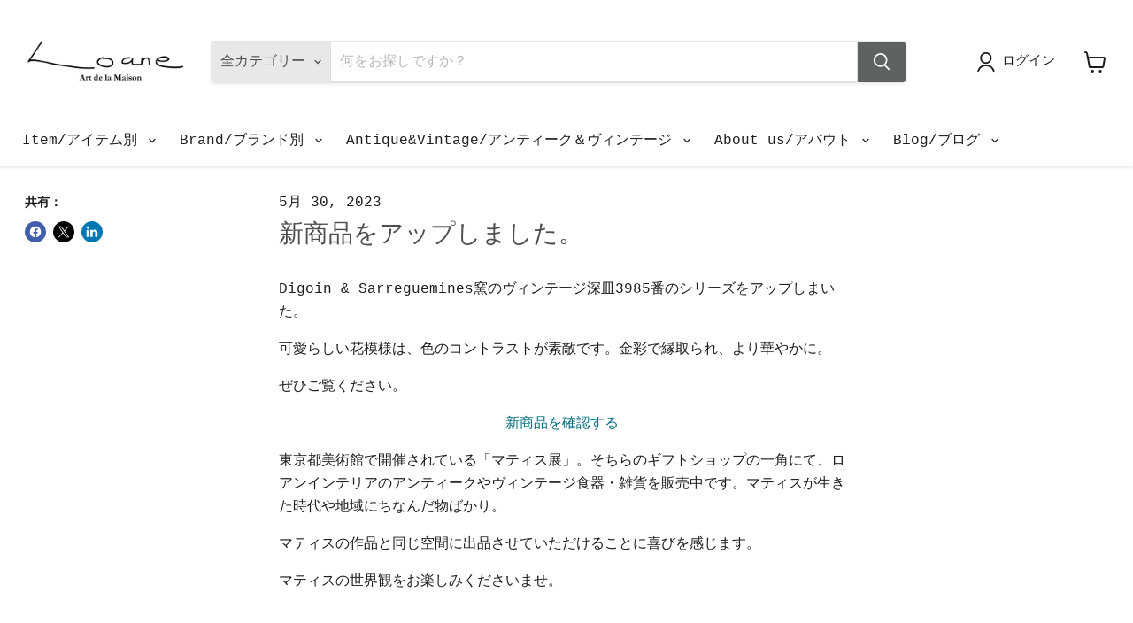

--- FILE ---
content_type: text/html; charset=utf-8
request_url: https://www.loane-interior.com/blogs/%E3%83%8B%E3%83%A5%E3%83%BC%E3%82%B9/%E6%96%B0%E5%95%86%E5%93%81%E3%82%92%E3%82%A2%E3%83%83%E3%83%97%E3%81%97%E3%81%BE%E3%81%97%E3%81%9F-75
body_size: 36317
content:
<!doctype html>
<html class="no-js no-touch" lang="ja">
  <head>
      
     
  <!-- Global site tag (gtag.js) - Google Analytics -->
<script async src="https://www.googletagmanager.com/gtag/js?id=G-6TNQRFZRDY"></script>
<script>
  window.dataLayer = window.dataLayer || [];
  function gtag(){dataLayer.push(arguments);}
  gtag('js', new Date());

  gtag('config', 'G-6TNQRFZRDY');
</script>
  <meta name="facebook-domain-verification" content="hg8t8dnrmliwmxond29kbeydupdo3m" />
  
  <script type="text/javascript">
(function(callback){
var script = document.createElement("script");
script.type = "text/javascript";
script.src = "https://www.rentracks.jp/js/itp/rt.track.js?t=" + (new Date()).getTime(); if ( script.readyState ) {
script.onreadystatechange = function() {
if ( script.readyState === "loaded" || script.readyState === "complete" ) { script.onreadystatechange = null;
callback();
};
} else {
script.onload = function() { callback();
};
}document.getElementsByTagName("head")[0].appendChild(script); }(function(){}));
</script>
  
  <!-- LINE Tag Base Code -->
<!-- Do Not Modify -->
<script>
(function(g,d,o){
  g._ltq=g._ltq||[];g._lt=g._lt||function(){g._ltq.push(arguments)};
  var h=location.protocol==='https:'?'https://d.line-scdn.net':'http://d.line-cdn.net';
  var s=d.createElement('script');s.async=1;
  s.src=o||h+'/n/line_tag/public/release/v1/lt.js';
  var t=d.getElementsByTagName('script')[0];t.parentNode.insertBefore(s,t);
    })(window, document);
_lt('init', {
  customerType: 'lap',
  tagId: '396f8459-f51c-48dd-a3cd-761673f0d9a1'
});
_lt('send', 'pv', ['396f8459-f51c-48dd-a3cd-761673f0d9a1']);
</script>
<noscript>
  <img height="1" width="1" style="display:none"
       src="https://tr.line.me/tag.gif?c_t=lap&t_id=396f8459-f51c-48dd-a3cd-761673f0d9a1&e=pv&noscript=1" />
</noscript>
<!-- End LINE Tag Base Code -->

  
  <!-- Global site tag (gtag.js) - Google Ads: 597468545 -->
<script async src="https://www.googletagmanager.com/gtag/js?id=AW-597468545"></script>
<script>
  window.dataLayer = window.dataLayer || [];
  function gtag(){dataLayer.push(arguments);}
  gtag('js', new Date());

  gtag('config', 'AW-597468545');
  gtag('config', 'UA-162824040-1');
</script>

<meta name="google-site-verification" content="IV7BPLESttSpBdxSWN1s4zlr4HIcuHkGQYmE3wLG59w" />
  <meta name="p:domain_verify" content="d1b5064e163cf0b1e3b56453779ece9c"/>
    
    <meta charset="utf-8">
    <meta http-equiv="x-ua-compatible" content="IE=edge">
    <meta charset="utf-8">
    <meta http-equiv="x-ua-compatible" content="IE=edge">

    <link rel="preconnect" href="https://cdn.shopify.com">
    <link rel="preconnect" href="https://fonts.shopifycdn.com">
    <link rel="preconnect" href="https://v.shopify.com">
    <link rel="preconnect" href="https://cdn.shopifycloud.com">

    <title>新商品をアップしました。 — Loane Interior</title>

    
      <meta name="description" content="Digoin &amp;amp; Sarreguemines窯のヴィンテージ深皿3985番のシリーズをアップしまいた。 可愛らしい花模様は、色のコントラストが素敵です。金彩で縁取られ、より華やかに。 ぜひご覧ください。 新商品を確認する  東京都美術館で開催されている「マティス展」。そちらのギフトショップの一角にて、ロアンインテリアのアンティークやヴィンテージ食器・雑貨を販売中です。マティスが生きた時代や地域にちなんだ物ばかり。 マティスの作品と同じ空間に出品させていただけることに喜びを感じます。 マティスの世界観をお楽しみくださいませ。  ">
    

    
      <link rel="shortcut icon" href="//www.loane-interior.com/cdn/shop/files/android-chrome-512x512_256x256_c1a65552-dc59-4a3c-ad72-4a5c03cf2422_32x32.webp?v=1651196490" type="image/png">
    

    
      <link rel="canonical" href="https://www.loane-interior.com/blogs/%e3%83%8b%e3%83%a5%e3%83%bc%e3%82%b9/%e6%96%b0%e5%95%86%e5%93%81%e3%82%92%e3%82%a2%e3%83%83%e3%83%97%e3%81%97%e3%81%be%e3%81%97%e3%81%9f-75" />
    

    <meta name="viewport" content="width=device-width">

    
    





<meta property="og:site_name" content="Loane Interior">
<meta property="og:url" content="https://www.loane-interior.com/blogs/%e3%83%8b%e3%83%a5%e3%83%bc%e3%82%b9/%e6%96%b0%e5%95%86%e5%93%81%e3%82%92%e3%82%a2%e3%83%83%e3%83%97%e3%81%97%e3%81%be%e3%81%97%e3%81%9f-75">
<meta property="og:title" content="新商品をアップしました。">
<meta property="og:type" content="article">
<meta property="og:description" content="Digoin &amp;amp; Sarreguemines窯のヴィンテージ深皿3985番のシリーズをアップしまいた。 可愛らしい花模様は、色のコントラストが素敵です。金彩で縁取られ、より華やかに。 ぜひご覧ください。 新商品を確認する  東京都美術館で開催されている「マティス展」。そちらのギフトショップの一角にて、ロアンインテリアのアンティークやヴィンテージ食器・雑貨を販売中です。マティスが生きた時代や地域にちなんだ物ばかり。 マティスの作品と同じ空間に出品させていただけることに喜びを感じます。 マティスの世界観をお楽しみくださいませ。  ">


  <meta property="article:published_time" content="2023-05-30 17:34:47 +0900">
  <meta property="article:author" content="サムエルレミ　ロアン">

  



    
    
    

    
    
    <meta
      property="og:image"
      content="https://www.loane-interior.com/cdn/shop/files/loanelogosns_0dda369f-a360-4cc3-8b72-5a8526af2f64_1200x635.jpg?v=1599099578"
    />
    <meta
      property="og:image:secure_url"
      content="https://www.loane-interior.com/cdn/shop/files/loanelogosns_0dda369f-a360-4cc3-8b72-5a8526af2f64_1200x635.jpg?v=1599099578"
    />
    <meta property="og:image:width" content="1200" />
    <meta property="og:image:height" content="635" />
    
    
    <meta property="og:image:alt" content="Social media image" />
  












<meta name="twitter:title" content="新商品をアップしました。">
<meta name="twitter:description" content="Digoin &amp;amp; Sarreguemines窯のヴィンテージ深皿3985番のシリーズをアップしまいた。 可愛らしい花模様は、色のコントラストが素敵です。金彩で縁取られ、より華やかに。 ぜひご覧ください。 新商品を確認する  東京都美術館で開催されている「マティス展」。そちらのギフトショップの一角にて、ロアンインテリアのアンティークやヴィンテージ食器・雑貨を販売中です。マティスが生きた時代や地域にちなんだ物ばかり。 マティスの作品と同じ空間に出品させていただけることに喜びを感じます。 マティスの世界観をお楽しみくださいませ。  ">


    
    
    
      
      
      <meta name="twitter:card" content="summary_large_image">
    
    
    <meta
      property="twitter:image"
      content="https://www.loane-interior.com/cdn/shop/files/loanelogosns_0dda369f-a360-4cc3-8b72-5a8526af2f64_1200x600_crop_center.jpg?v=1599099578"
    />
    <meta property="twitter:image:width" content="1200" />
    <meta property="twitter:image:height" content="600" />
    
    
    <meta property="twitter:image:alt" content="Social media image" />
  



    <link rel="preload" href="" as="font" crossorigin="anonymous">
    <link rel="preload" as="style" href="//www.loane-interior.com/cdn/shop/t/21/assets/theme.css?v=132551268089261186261750645591">

    <script>window.performance && window.performance.mark && window.performance.mark('shopify.content_for_header.start');</script><meta name="google-site-verification" content="pSFPNNcLG5ghLQQiceWecoSYvaGnzwxnAbTe4U5B2ow">
<meta id="shopify-digital-wallet" name="shopify-digital-wallet" content="/30358732899/digital_wallets/dialog">
<meta name="shopify-checkout-api-token" content="b46f2e4a86fa7bb619787d69e8cfa12d">
<link rel="alternate" type="application/atom+xml" title="Feed" href="/blogs/%E3%83%8B%E3%83%A5%E3%83%BC%E3%82%B9.atom" />
<script async="async" src="/checkouts/internal/preloads.js?locale=ja-JP"></script>
<link rel="preconnect" href="https://shop.app" crossorigin="anonymous">
<script async="async" src="https://shop.app/checkouts/internal/preloads.js?locale=ja-JP&shop_id=30358732899" crossorigin="anonymous"></script>
<script id="apple-pay-shop-capabilities" type="application/json">{"shopId":30358732899,"countryCode":"JP","currencyCode":"JPY","merchantCapabilities":["supports3DS"],"merchantId":"gid:\/\/shopify\/Shop\/30358732899","merchantName":"Loane Interior","requiredBillingContactFields":["postalAddress","email","phone"],"requiredShippingContactFields":["postalAddress","email","phone"],"shippingType":"shipping","supportedNetworks":["visa","masterCard","amex","jcb","discover"],"total":{"type":"pending","label":"Loane Interior","amount":"1.00"},"shopifyPaymentsEnabled":true,"supportsSubscriptions":true}</script>
<script id="shopify-features" type="application/json">{"accessToken":"b46f2e4a86fa7bb619787d69e8cfa12d","betas":["rich-media-storefront-analytics"],"domain":"www.loane-interior.com","predictiveSearch":false,"shopId":30358732899,"locale":"ja"}</script>
<script>var Shopify = Shopify || {};
Shopify.shop = "loane-interior.myshopify.com";
Shopify.locale = "ja";
Shopify.currency = {"active":"JPY","rate":"1.0"};
Shopify.country = "JP";
Shopify.theme = {"name":"Empire 1の更新されたコピー","id":170216227096,"schema_name":"Empire","schema_version":"11.1.1","theme_store_id":838,"role":"main"};
Shopify.theme.handle = "null";
Shopify.theme.style = {"id":null,"handle":null};
Shopify.cdnHost = "www.loane-interior.com/cdn";
Shopify.routes = Shopify.routes || {};
Shopify.routes.root = "/";</script>
<script type="module">!function(o){(o.Shopify=o.Shopify||{}).modules=!0}(window);</script>
<script>!function(o){function n(){var o=[];function n(){o.push(Array.prototype.slice.apply(arguments))}return n.q=o,n}var t=o.Shopify=o.Shopify||{};t.loadFeatures=n(),t.autoloadFeatures=n()}(window);</script>
<script>
  window.ShopifyPay = window.ShopifyPay || {};
  window.ShopifyPay.apiHost = "shop.app\/pay";
  window.ShopifyPay.redirectState = null;
</script>
<script id="shop-js-analytics" type="application/json">{"pageType":"article"}</script>
<script defer="defer" async type="module" src="//www.loane-interior.com/cdn/shopifycloud/shop-js/modules/v2/client.init-shop-cart-sync_CZKilf07.ja.esm.js"></script>
<script defer="defer" async type="module" src="//www.loane-interior.com/cdn/shopifycloud/shop-js/modules/v2/chunk.common_rlhnONO2.esm.js"></script>
<script type="module">
  await import("//www.loane-interior.com/cdn/shopifycloud/shop-js/modules/v2/client.init-shop-cart-sync_CZKilf07.ja.esm.js");
await import("//www.loane-interior.com/cdn/shopifycloud/shop-js/modules/v2/chunk.common_rlhnONO2.esm.js");

  window.Shopify.SignInWithShop?.initShopCartSync?.({"fedCMEnabled":true,"windoidEnabled":true});

</script>
<script>
  window.Shopify = window.Shopify || {};
  if (!window.Shopify.featureAssets) window.Shopify.featureAssets = {};
  window.Shopify.featureAssets['shop-js'] = {"shop-cart-sync":["modules/v2/client.shop-cart-sync_BwCHLH8C.ja.esm.js","modules/v2/chunk.common_rlhnONO2.esm.js"],"init-fed-cm":["modules/v2/client.init-fed-cm_CQXj6EwP.ja.esm.js","modules/v2/chunk.common_rlhnONO2.esm.js"],"shop-button":["modules/v2/client.shop-button_B7JE2zCc.ja.esm.js","modules/v2/chunk.common_rlhnONO2.esm.js"],"init-windoid":["modules/v2/client.init-windoid_DQ9csUH7.ja.esm.js","modules/v2/chunk.common_rlhnONO2.esm.js"],"shop-cash-offers":["modules/v2/client.shop-cash-offers_DxEVlT9h.ja.esm.js","modules/v2/chunk.common_rlhnONO2.esm.js","modules/v2/chunk.modal_BI56FOb0.esm.js"],"shop-toast-manager":["modules/v2/client.shop-toast-manager_BE8_-kNb.ja.esm.js","modules/v2/chunk.common_rlhnONO2.esm.js"],"init-shop-email-lookup-coordinator":["modules/v2/client.init-shop-email-lookup-coordinator_BgbPPTAQ.ja.esm.js","modules/v2/chunk.common_rlhnONO2.esm.js"],"pay-button":["modules/v2/client.pay-button_hoKCMeMC.ja.esm.js","modules/v2/chunk.common_rlhnONO2.esm.js"],"avatar":["modules/v2/client.avatar_BTnouDA3.ja.esm.js"],"init-shop-cart-sync":["modules/v2/client.init-shop-cart-sync_CZKilf07.ja.esm.js","modules/v2/chunk.common_rlhnONO2.esm.js"],"shop-login-button":["modules/v2/client.shop-login-button_BXDQHqjj.ja.esm.js","modules/v2/chunk.common_rlhnONO2.esm.js","modules/v2/chunk.modal_BI56FOb0.esm.js"],"init-customer-accounts-sign-up":["modules/v2/client.init-customer-accounts-sign-up_C3NeUvFd.ja.esm.js","modules/v2/client.shop-login-button_BXDQHqjj.ja.esm.js","modules/v2/chunk.common_rlhnONO2.esm.js","modules/v2/chunk.modal_BI56FOb0.esm.js"],"init-shop-for-new-customer-accounts":["modules/v2/client.init-shop-for-new-customer-accounts_D-v2xi0b.ja.esm.js","modules/v2/client.shop-login-button_BXDQHqjj.ja.esm.js","modules/v2/chunk.common_rlhnONO2.esm.js","modules/v2/chunk.modal_BI56FOb0.esm.js"],"init-customer-accounts":["modules/v2/client.init-customer-accounts_Cciaq_Mb.ja.esm.js","modules/v2/client.shop-login-button_BXDQHqjj.ja.esm.js","modules/v2/chunk.common_rlhnONO2.esm.js","modules/v2/chunk.modal_BI56FOb0.esm.js"],"shop-follow-button":["modules/v2/client.shop-follow-button_CM9l58Wl.ja.esm.js","modules/v2/chunk.common_rlhnONO2.esm.js","modules/v2/chunk.modal_BI56FOb0.esm.js"],"lead-capture":["modules/v2/client.lead-capture_oVhdpGxe.ja.esm.js","modules/v2/chunk.common_rlhnONO2.esm.js","modules/v2/chunk.modal_BI56FOb0.esm.js"],"checkout-modal":["modules/v2/client.checkout-modal_BbgmKIDX.ja.esm.js","modules/v2/chunk.common_rlhnONO2.esm.js","modules/v2/chunk.modal_BI56FOb0.esm.js"],"shop-login":["modules/v2/client.shop-login_BRorRhgW.ja.esm.js","modules/v2/chunk.common_rlhnONO2.esm.js","modules/v2/chunk.modal_BI56FOb0.esm.js"],"payment-terms":["modules/v2/client.payment-terms_Ba4TR13R.ja.esm.js","modules/v2/chunk.common_rlhnONO2.esm.js","modules/v2/chunk.modal_BI56FOb0.esm.js"]};
</script>
<script>(function() {
  var isLoaded = false;
  function asyncLoad() {
    if (isLoaded) return;
    isLoaded = true;
    var urls = ["https:\/\/delivery-date-and-time-picker.amp.tokyo\/script_tags\/cart_attributes.js?shop=loane-interior.myshopify.com","https:\/\/asia-northeast1-affiliate-pr.cloudfunctions.net\/script?shop=loane-interior.myshopify.com","https:\/\/cdn.nfcube.com\/instafeed-d6f47bf30856d7d66c1dad6618b2f6fd.js?shop=loane-interior.myshopify.com"];
    for (var i = 0; i < urls.length; i++) {
      var s = document.createElement('script');
      s.type = 'text/javascript';
      s.async = true;
      s.src = urls[i];
      var x = document.getElementsByTagName('script')[0];
      x.parentNode.insertBefore(s, x);
    }
  };
  if(window.attachEvent) {
    window.attachEvent('onload', asyncLoad);
  } else {
    window.addEventListener('load', asyncLoad, false);
  }
})();</script>
<script id="__st">var __st={"a":30358732899,"offset":32400,"reqid":"5a040b4f-4be3-42de-8876-f47e2a877b2b-1768975678","pageurl":"www.loane-interior.com\/blogs\/%E3%83%8B%E3%83%A5%E3%83%BC%E3%82%B9\/%E6%96%B0%E5%95%86%E5%93%81%E3%82%92%E3%82%A2%E3%83%83%E3%83%97%E3%81%97%E3%81%BE%E3%81%97%E3%81%9F-75","s":"articles-605425074456","u":"6580a89a07fa","p":"article","rtyp":"article","rid":605425074456};</script>
<script>window.ShopifyPaypalV4VisibilityTracking = true;</script>
<script id="captcha-bootstrap">!function(){'use strict';const t='contact',e='account',n='new_comment',o=[[t,t],['blogs',n],['comments',n],[t,'customer']],c=[[e,'customer_login'],[e,'guest_login'],[e,'recover_customer_password'],[e,'create_customer']],r=t=>t.map((([t,e])=>`form[action*='/${t}']:not([data-nocaptcha='true']) input[name='form_type'][value='${e}']`)).join(','),a=t=>()=>t?[...document.querySelectorAll(t)].map((t=>t.form)):[];function s(){const t=[...o],e=r(t);return a(e)}const i='password',u='form_key',d=['recaptcha-v3-token','g-recaptcha-response','h-captcha-response',i],f=()=>{try{return window.sessionStorage}catch{return}},m='__shopify_v',_=t=>t.elements[u];function p(t,e,n=!1){try{const o=window.sessionStorage,c=JSON.parse(o.getItem(e)),{data:r}=function(t){const{data:e,action:n}=t;return t[m]||n?{data:e,action:n}:{data:t,action:n}}(c);for(const[e,n]of Object.entries(r))t.elements[e]&&(t.elements[e].value=n);n&&o.removeItem(e)}catch(o){console.error('form repopulation failed',{error:o})}}const l='form_type',E='cptcha';function T(t){t.dataset[E]=!0}const w=window,h=w.document,L='Shopify',v='ce_forms',y='captcha';let A=!1;((t,e)=>{const n=(g='f06e6c50-85a8-45c8-87d0-21a2b65856fe',I='https://cdn.shopify.com/shopifycloud/storefront-forms-hcaptcha/ce_storefront_forms_captcha_hcaptcha.v1.5.2.iife.js',D={infoText:'hCaptchaによる保護',privacyText:'プライバシー',termsText:'利用規約'},(t,e,n)=>{const o=w[L][v],c=o.bindForm;if(c)return c(t,g,e,D).then(n);var r;o.q.push([[t,g,e,D],n]),r=I,A||(h.body.append(Object.assign(h.createElement('script'),{id:'captcha-provider',async:!0,src:r})),A=!0)});var g,I,D;w[L]=w[L]||{},w[L][v]=w[L][v]||{},w[L][v].q=[],w[L][y]=w[L][y]||{},w[L][y].protect=function(t,e){n(t,void 0,e),T(t)},Object.freeze(w[L][y]),function(t,e,n,w,h,L){const[v,y,A,g]=function(t,e,n){const i=e?o:[],u=t?c:[],d=[...i,...u],f=r(d),m=r(i),_=r(d.filter((([t,e])=>n.includes(e))));return[a(f),a(m),a(_),s()]}(w,h,L),I=t=>{const e=t.target;return e instanceof HTMLFormElement?e:e&&e.form},D=t=>v().includes(t);t.addEventListener('submit',(t=>{const e=I(t);if(!e)return;const n=D(e)&&!e.dataset.hcaptchaBound&&!e.dataset.recaptchaBound,o=_(e),c=g().includes(e)&&(!o||!o.value);(n||c)&&t.preventDefault(),c&&!n&&(function(t){try{if(!f())return;!function(t){const e=f();if(!e)return;const n=_(t);if(!n)return;const o=n.value;o&&e.removeItem(o)}(t);const e=Array.from(Array(32),(()=>Math.random().toString(36)[2])).join('');!function(t,e){_(t)||t.append(Object.assign(document.createElement('input'),{type:'hidden',name:u})),t.elements[u].value=e}(t,e),function(t,e){const n=f();if(!n)return;const o=[...t.querySelectorAll(`input[type='${i}']`)].map((({name:t})=>t)),c=[...d,...o],r={};for(const[a,s]of new FormData(t).entries())c.includes(a)||(r[a]=s);n.setItem(e,JSON.stringify({[m]:1,action:t.action,data:r}))}(t,e)}catch(e){console.error('failed to persist form',e)}}(e),e.submit())}));const S=(t,e)=>{t&&!t.dataset[E]&&(n(t,e.some((e=>e===t))),T(t))};for(const o of['focusin','change'])t.addEventListener(o,(t=>{const e=I(t);D(e)&&S(e,y())}));const B=e.get('form_key'),M=e.get(l),P=B&&M;t.addEventListener('DOMContentLoaded',(()=>{const t=y();if(P)for(const e of t)e.elements[l].value===M&&p(e,B);[...new Set([...A(),...v().filter((t=>'true'===t.dataset.shopifyCaptcha))])].forEach((e=>S(e,t)))}))}(h,new URLSearchParams(w.location.search),n,t,e,['guest_login'])})(!0,!0)}();</script>
<script integrity="sha256-4kQ18oKyAcykRKYeNunJcIwy7WH5gtpwJnB7kiuLZ1E=" data-source-attribution="shopify.loadfeatures" defer="defer" src="//www.loane-interior.com/cdn/shopifycloud/storefront/assets/storefront/load_feature-a0a9edcb.js" crossorigin="anonymous"></script>
<script crossorigin="anonymous" defer="defer" src="//www.loane-interior.com/cdn/shopifycloud/storefront/assets/shopify_pay/storefront-65b4c6d7.js?v=20250812"></script>
<script data-source-attribution="shopify.dynamic_checkout.dynamic.init">var Shopify=Shopify||{};Shopify.PaymentButton=Shopify.PaymentButton||{isStorefrontPortableWallets:!0,init:function(){window.Shopify.PaymentButton.init=function(){};var t=document.createElement("script");t.src="https://www.loane-interior.com/cdn/shopifycloud/portable-wallets/latest/portable-wallets.ja.js",t.type="module",document.head.appendChild(t)}};
</script>
<script data-source-attribution="shopify.dynamic_checkout.buyer_consent">
  function portableWalletsHideBuyerConsent(e){var t=document.getElementById("shopify-buyer-consent"),n=document.getElementById("shopify-subscription-policy-button");t&&n&&(t.classList.add("hidden"),t.setAttribute("aria-hidden","true"),n.removeEventListener("click",e))}function portableWalletsShowBuyerConsent(e){var t=document.getElementById("shopify-buyer-consent"),n=document.getElementById("shopify-subscription-policy-button");t&&n&&(t.classList.remove("hidden"),t.removeAttribute("aria-hidden"),n.addEventListener("click",e))}window.Shopify?.PaymentButton&&(window.Shopify.PaymentButton.hideBuyerConsent=portableWalletsHideBuyerConsent,window.Shopify.PaymentButton.showBuyerConsent=portableWalletsShowBuyerConsent);
</script>
<script data-source-attribution="shopify.dynamic_checkout.cart.bootstrap">document.addEventListener("DOMContentLoaded",(function(){function t(){return document.querySelector("shopify-accelerated-checkout-cart, shopify-accelerated-checkout")}if(t())Shopify.PaymentButton.init();else{new MutationObserver((function(e,n){t()&&(Shopify.PaymentButton.init(),n.disconnect())})).observe(document.body,{childList:!0,subtree:!0})}}));
</script>
<link id="shopify-accelerated-checkout-styles" rel="stylesheet" media="screen" href="https://www.loane-interior.com/cdn/shopifycloud/portable-wallets/latest/accelerated-checkout-backwards-compat.css" crossorigin="anonymous">
<style id="shopify-accelerated-checkout-cart">
        #shopify-buyer-consent {
  margin-top: 1em;
  display: inline-block;
  width: 100%;
}

#shopify-buyer-consent.hidden {
  display: none;
}

#shopify-subscription-policy-button {
  background: none;
  border: none;
  padding: 0;
  text-decoration: underline;
  font-size: inherit;
  cursor: pointer;
}

#shopify-subscription-policy-button::before {
  box-shadow: none;
}

      </style>

<script>window.performance && window.performance.mark && window.performance.mark('shopify.content_for_header.end');</script>

    <link href="//www.loane-interior.com/cdn/shop/t/21/assets/theme.css?v=132551268089261186261750645591" rel="stylesheet" type="text/css" media="all" />

    
      <link href="//www.loane-interior.com/cdn/shop/t/21/assets/ripple.css?v=100240391239311985871723522044" rel="stylesheet" type="text/css" media="all" />
    

    
    <script>
      window.Theme = window.Theme || {};
      window.Theme.version = '11.1.1';
      window.Theme.name = 'Empire';
      window.Theme.routes = {
        "root_url": "/",
        "account_url": "/account",
        "account_login_url": "/account/login",
        "account_logout_url": "/account/logout",
        "account_register_url": "/account/register",
        "account_addresses_url": "/account/addresses",
        "collections_url": "/collections",
        "all_products_collection_url": "/collections/all",
        "search_url": "/search",
        "predictive_search_url": "/search/suggest",
        "cart_url": "/cart",
        "cart_add_url": "/cart/add",
        "cart_change_url": "/cart/change",
        "cart_clear_url": "/cart/clear",
        "product_recommendations_url": "/recommendations/products",
      };
    </script>
    

  <link href="https://monorail-edge.shopifysvc.com" rel="dns-prefetch">
<script>(function(){if ("sendBeacon" in navigator && "performance" in window) {try {var session_token_from_headers = performance.getEntriesByType('navigation')[0].serverTiming.find(x => x.name == '_s').description;} catch {var session_token_from_headers = undefined;}var session_cookie_matches = document.cookie.match(/_shopify_s=([^;]*)/);var session_token_from_cookie = session_cookie_matches && session_cookie_matches.length === 2 ? session_cookie_matches[1] : "";var session_token = session_token_from_headers || session_token_from_cookie || "";function handle_abandonment_event(e) {var entries = performance.getEntries().filter(function(entry) {return /monorail-edge.shopifysvc.com/.test(entry.name);});if (!window.abandonment_tracked && entries.length === 0) {window.abandonment_tracked = true;var currentMs = Date.now();var navigation_start = performance.timing.navigationStart;var payload = {shop_id: 30358732899,url: window.location.href,navigation_start,duration: currentMs - navigation_start,session_token,page_type: "article"};window.navigator.sendBeacon("https://monorail-edge.shopifysvc.com/v1/produce", JSON.stringify({schema_id: "online_store_buyer_site_abandonment/1.1",payload: payload,metadata: {event_created_at_ms: currentMs,event_sent_at_ms: currentMs}}));}}window.addEventListener('pagehide', handle_abandonment_event);}}());</script>
<script id="web-pixels-manager-setup">(function e(e,d,r,n,o){if(void 0===o&&(o={}),!Boolean(null===(a=null===(i=window.Shopify)||void 0===i?void 0:i.analytics)||void 0===a?void 0:a.replayQueue)){var i,a;window.Shopify=window.Shopify||{};var t=window.Shopify;t.analytics=t.analytics||{};var s=t.analytics;s.replayQueue=[],s.publish=function(e,d,r){return s.replayQueue.push([e,d,r]),!0};try{self.performance.mark("wpm:start")}catch(e){}var l=function(){var e={modern:/Edge?\/(1{2}[4-9]|1[2-9]\d|[2-9]\d{2}|\d{4,})\.\d+(\.\d+|)|Firefox\/(1{2}[4-9]|1[2-9]\d|[2-9]\d{2}|\d{4,})\.\d+(\.\d+|)|Chrom(ium|e)\/(9{2}|\d{3,})\.\d+(\.\d+|)|(Maci|X1{2}).+ Version\/(15\.\d+|(1[6-9]|[2-9]\d|\d{3,})\.\d+)([,.]\d+|)( \(\w+\)|)( Mobile\/\w+|) Safari\/|Chrome.+OPR\/(9{2}|\d{3,})\.\d+\.\d+|(CPU[ +]OS|iPhone[ +]OS|CPU[ +]iPhone|CPU IPhone OS|CPU iPad OS)[ +]+(15[._]\d+|(1[6-9]|[2-9]\d|\d{3,})[._]\d+)([._]\d+|)|Android:?[ /-](13[3-9]|1[4-9]\d|[2-9]\d{2}|\d{4,})(\.\d+|)(\.\d+|)|Android.+Firefox\/(13[5-9]|1[4-9]\d|[2-9]\d{2}|\d{4,})\.\d+(\.\d+|)|Android.+Chrom(ium|e)\/(13[3-9]|1[4-9]\d|[2-9]\d{2}|\d{4,})\.\d+(\.\d+|)|SamsungBrowser\/([2-9]\d|\d{3,})\.\d+/,legacy:/Edge?\/(1[6-9]|[2-9]\d|\d{3,})\.\d+(\.\d+|)|Firefox\/(5[4-9]|[6-9]\d|\d{3,})\.\d+(\.\d+|)|Chrom(ium|e)\/(5[1-9]|[6-9]\d|\d{3,})\.\d+(\.\d+|)([\d.]+$|.*Safari\/(?![\d.]+ Edge\/[\d.]+$))|(Maci|X1{2}).+ Version\/(10\.\d+|(1[1-9]|[2-9]\d|\d{3,})\.\d+)([,.]\d+|)( \(\w+\)|)( Mobile\/\w+|) Safari\/|Chrome.+OPR\/(3[89]|[4-9]\d|\d{3,})\.\d+\.\d+|(CPU[ +]OS|iPhone[ +]OS|CPU[ +]iPhone|CPU IPhone OS|CPU iPad OS)[ +]+(10[._]\d+|(1[1-9]|[2-9]\d|\d{3,})[._]\d+)([._]\d+|)|Android:?[ /-](13[3-9]|1[4-9]\d|[2-9]\d{2}|\d{4,})(\.\d+|)(\.\d+|)|Mobile Safari.+OPR\/([89]\d|\d{3,})\.\d+\.\d+|Android.+Firefox\/(13[5-9]|1[4-9]\d|[2-9]\d{2}|\d{4,})\.\d+(\.\d+|)|Android.+Chrom(ium|e)\/(13[3-9]|1[4-9]\d|[2-9]\d{2}|\d{4,})\.\d+(\.\d+|)|Android.+(UC? ?Browser|UCWEB|U3)[ /]?(15\.([5-9]|\d{2,})|(1[6-9]|[2-9]\d|\d{3,})\.\d+)\.\d+|SamsungBrowser\/(5\.\d+|([6-9]|\d{2,})\.\d+)|Android.+MQ{2}Browser\/(14(\.(9|\d{2,})|)|(1[5-9]|[2-9]\d|\d{3,})(\.\d+|))(\.\d+|)|K[Aa][Ii]OS\/(3\.\d+|([4-9]|\d{2,})\.\d+)(\.\d+|)/},d=e.modern,r=e.legacy,n=navigator.userAgent;return n.match(d)?"modern":n.match(r)?"legacy":"unknown"}(),u="modern"===l?"modern":"legacy",c=(null!=n?n:{modern:"",legacy:""})[u],f=function(e){return[e.baseUrl,"/wpm","/b",e.hashVersion,"modern"===e.buildTarget?"m":"l",".js"].join("")}({baseUrl:d,hashVersion:r,buildTarget:u}),m=function(e){var d=e.version,r=e.bundleTarget,n=e.surface,o=e.pageUrl,i=e.monorailEndpoint;return{emit:function(e){var a=e.status,t=e.errorMsg,s=(new Date).getTime(),l=JSON.stringify({metadata:{event_sent_at_ms:s},events:[{schema_id:"web_pixels_manager_load/3.1",payload:{version:d,bundle_target:r,page_url:o,status:a,surface:n,error_msg:t},metadata:{event_created_at_ms:s}}]});if(!i)return console&&console.warn&&console.warn("[Web Pixels Manager] No Monorail endpoint provided, skipping logging."),!1;try{return self.navigator.sendBeacon.bind(self.navigator)(i,l)}catch(e){}var u=new XMLHttpRequest;try{return u.open("POST",i,!0),u.setRequestHeader("Content-Type","text/plain"),u.send(l),!0}catch(e){return console&&console.warn&&console.warn("[Web Pixels Manager] Got an unhandled error while logging to Monorail."),!1}}}}({version:r,bundleTarget:l,surface:e.surface,pageUrl:self.location.href,monorailEndpoint:e.monorailEndpoint});try{o.browserTarget=l,function(e){var d=e.src,r=e.async,n=void 0===r||r,o=e.onload,i=e.onerror,a=e.sri,t=e.scriptDataAttributes,s=void 0===t?{}:t,l=document.createElement("script"),u=document.querySelector("head"),c=document.querySelector("body");if(l.async=n,l.src=d,a&&(l.integrity=a,l.crossOrigin="anonymous"),s)for(var f in s)if(Object.prototype.hasOwnProperty.call(s,f))try{l.dataset[f]=s[f]}catch(e){}if(o&&l.addEventListener("load",o),i&&l.addEventListener("error",i),u)u.appendChild(l);else{if(!c)throw new Error("Did not find a head or body element to append the script");c.appendChild(l)}}({src:f,async:!0,onload:function(){if(!function(){var e,d;return Boolean(null===(d=null===(e=window.Shopify)||void 0===e?void 0:e.analytics)||void 0===d?void 0:d.initialized)}()){var d=window.webPixelsManager.init(e)||void 0;if(d){var r=window.Shopify.analytics;r.replayQueue.forEach((function(e){var r=e[0],n=e[1],o=e[2];d.publishCustomEvent(r,n,o)})),r.replayQueue=[],r.publish=d.publishCustomEvent,r.visitor=d.visitor,r.initialized=!0}}},onerror:function(){return m.emit({status:"failed",errorMsg:"".concat(f," has failed to load")})},sri:function(e){var d=/^sha384-[A-Za-z0-9+/=]+$/;return"string"==typeof e&&d.test(e)}(c)?c:"",scriptDataAttributes:o}),m.emit({status:"loading"})}catch(e){m.emit({status:"failed",errorMsg:(null==e?void 0:e.message)||"Unknown error"})}}})({shopId: 30358732899,storefrontBaseUrl: "https://www.loane-interior.com",extensionsBaseUrl: "https://extensions.shopifycdn.com/cdn/shopifycloud/web-pixels-manager",monorailEndpoint: "https://monorail-edge.shopifysvc.com/unstable/produce_batch",surface: "storefront-renderer",enabledBetaFlags: ["2dca8a86"],webPixelsConfigList: [{"id":"1990131992","configuration":"{\"pixelCode\":\"D401A3RC77U728211RDG\"}","eventPayloadVersion":"v1","runtimeContext":"STRICT","scriptVersion":"22e92c2ad45662f435e4801458fb78cc","type":"APP","apiClientId":4383523,"privacyPurposes":["ANALYTICS","MARKETING","SALE_OF_DATA"],"dataSharingAdjustments":{"protectedCustomerApprovalScopes":["read_customer_address","read_customer_email","read_customer_name","read_customer_personal_data","read_customer_phone"]}},{"id":"753008920","configuration":"{\"config\":\"{\\\"pixel_id\\\":\\\"G-6TNQRFZRDY\\\",\\\"google_tag_ids\\\":[\\\"G-6TNQRFZRDY\\\",\\\"AW-597468545\\\",\\\"GT-WR4LBP6\\\"],\\\"target_country\\\":\\\"JP\\\",\\\"gtag_events\\\":[{\\\"type\\\":\\\"search\\\",\\\"action_label\\\":[\\\"G-6TNQRFZRDY\\\",\\\"AW-597468545\\\/_06TCKa-3t0BEIHL8pwC\\\"]},{\\\"type\\\":\\\"begin_checkout\\\",\\\"action_label\\\":[\\\"G-6TNQRFZRDY\\\",\\\"AW-597468545\\\/2yvjCKO-3t0BEIHL8pwC\\\"]},{\\\"type\\\":\\\"view_item\\\",\\\"action_label\\\":[\\\"G-6TNQRFZRDY\\\",\\\"AW-597468545\\\/HAOnCJ2-3t0BEIHL8pwC\\\",\\\"MC-TDHXT89PDC\\\"]},{\\\"type\\\":\\\"purchase\\\",\\\"action_label\\\":[\\\"G-6TNQRFZRDY\\\",\\\"AW-597468545\\\/pOHRCJq-3t0BEIHL8pwC\\\",\\\"MC-TDHXT89PDC\\\"]},{\\\"type\\\":\\\"page_view\\\",\\\"action_label\\\":[\\\"G-6TNQRFZRDY\\\",\\\"AW-597468545\\\/haq-CJe-3t0BEIHL8pwC\\\",\\\"MC-TDHXT89PDC\\\"]},{\\\"type\\\":\\\"add_payment_info\\\",\\\"action_label\\\":[\\\"G-6TNQRFZRDY\\\",\\\"AW-597468545\\\/wEEqCKm-3t0BEIHL8pwC\\\"]},{\\\"type\\\":\\\"add_to_cart\\\",\\\"action_label\\\":[\\\"G-6TNQRFZRDY\\\",\\\"AW-597468545\\\/M2_3CKC-3t0BEIHL8pwC\\\"]}],\\\"enable_monitoring_mode\\\":false}\"}","eventPayloadVersion":"v1","runtimeContext":"OPEN","scriptVersion":"b2a88bafab3e21179ed38636efcd8a93","type":"APP","apiClientId":1780363,"privacyPurposes":[],"dataSharingAdjustments":{"protectedCustomerApprovalScopes":["read_customer_address","read_customer_email","read_customer_name","read_customer_personal_data","read_customer_phone"]}},{"id":"357925144","configuration":"{\"pixel_id\":\"700349290803015\",\"pixel_type\":\"facebook_pixel\",\"metaapp_system_user_token\":\"-\"}","eventPayloadVersion":"v1","runtimeContext":"OPEN","scriptVersion":"ca16bc87fe92b6042fbaa3acc2fbdaa6","type":"APP","apiClientId":2329312,"privacyPurposes":["ANALYTICS","MARKETING","SALE_OF_DATA"],"dataSharingAdjustments":{"protectedCustomerApprovalScopes":["read_customer_address","read_customer_email","read_customer_name","read_customer_personal_data","read_customer_phone"]}},{"id":"168821016","configuration":"{\"tagID\":\"2613201116129\"}","eventPayloadVersion":"v1","runtimeContext":"STRICT","scriptVersion":"18031546ee651571ed29edbe71a3550b","type":"APP","apiClientId":3009811,"privacyPurposes":["ANALYTICS","MARKETING","SALE_OF_DATA"],"dataSharingAdjustments":{"protectedCustomerApprovalScopes":["read_customer_address","read_customer_email","read_customer_name","read_customer_personal_data","read_customer_phone"]}},{"id":"shopify-app-pixel","configuration":"{}","eventPayloadVersion":"v1","runtimeContext":"STRICT","scriptVersion":"0450","apiClientId":"shopify-pixel","type":"APP","privacyPurposes":["ANALYTICS","MARKETING"]},{"id":"shopify-custom-pixel","eventPayloadVersion":"v1","runtimeContext":"LAX","scriptVersion":"0450","apiClientId":"shopify-pixel","type":"CUSTOM","privacyPurposes":["ANALYTICS","MARKETING"]}],isMerchantRequest: false,initData: {"shop":{"name":"Loane Interior","paymentSettings":{"currencyCode":"JPY"},"myshopifyDomain":"loane-interior.myshopify.com","countryCode":"JP","storefrontUrl":"https:\/\/www.loane-interior.com"},"customer":null,"cart":null,"checkout":null,"productVariants":[],"purchasingCompany":null},},"https://www.loane-interior.com/cdn","fcfee988w5aeb613cpc8e4bc33m6693e112",{"modern":"","legacy":""},{"shopId":"30358732899","storefrontBaseUrl":"https:\/\/www.loane-interior.com","extensionBaseUrl":"https:\/\/extensions.shopifycdn.com\/cdn\/shopifycloud\/web-pixels-manager","surface":"storefront-renderer","enabledBetaFlags":"[\"2dca8a86\"]","isMerchantRequest":"false","hashVersion":"fcfee988w5aeb613cpc8e4bc33m6693e112","publish":"custom","events":"[[\"page_viewed\",{}]]"});</script><script>
  window.ShopifyAnalytics = window.ShopifyAnalytics || {};
  window.ShopifyAnalytics.meta = window.ShopifyAnalytics.meta || {};
  window.ShopifyAnalytics.meta.currency = 'JPY';
  var meta = {"page":{"pageType":"article","resourceType":"article","resourceId":605425074456,"requestId":"5a040b4f-4be3-42de-8876-f47e2a877b2b-1768975678"}};
  for (var attr in meta) {
    window.ShopifyAnalytics.meta[attr] = meta[attr];
  }
</script>
<script class="analytics">
  (function () {
    var customDocumentWrite = function(content) {
      var jquery = null;

      if (window.jQuery) {
        jquery = window.jQuery;
      } else if (window.Checkout && window.Checkout.$) {
        jquery = window.Checkout.$;
      }

      if (jquery) {
        jquery('body').append(content);
      }
    };

    var hasLoggedConversion = function(token) {
      if (token) {
        return document.cookie.indexOf('loggedConversion=' + token) !== -1;
      }
      return false;
    }

    var setCookieIfConversion = function(token) {
      if (token) {
        var twoMonthsFromNow = new Date(Date.now());
        twoMonthsFromNow.setMonth(twoMonthsFromNow.getMonth() + 2);

        document.cookie = 'loggedConversion=' + token + '; expires=' + twoMonthsFromNow;
      }
    }

    var trekkie = window.ShopifyAnalytics.lib = window.trekkie = window.trekkie || [];
    if (trekkie.integrations) {
      return;
    }
    trekkie.methods = [
      'identify',
      'page',
      'ready',
      'track',
      'trackForm',
      'trackLink'
    ];
    trekkie.factory = function(method) {
      return function() {
        var args = Array.prototype.slice.call(arguments);
        args.unshift(method);
        trekkie.push(args);
        return trekkie;
      };
    };
    for (var i = 0; i < trekkie.methods.length; i++) {
      var key = trekkie.methods[i];
      trekkie[key] = trekkie.factory(key);
    }
    trekkie.load = function(config) {
      trekkie.config = config || {};
      trekkie.config.initialDocumentCookie = document.cookie;
      var first = document.getElementsByTagName('script')[0];
      var script = document.createElement('script');
      script.type = 'text/javascript';
      script.onerror = function(e) {
        var scriptFallback = document.createElement('script');
        scriptFallback.type = 'text/javascript';
        scriptFallback.onerror = function(error) {
                var Monorail = {
      produce: function produce(monorailDomain, schemaId, payload) {
        var currentMs = new Date().getTime();
        var event = {
          schema_id: schemaId,
          payload: payload,
          metadata: {
            event_created_at_ms: currentMs,
            event_sent_at_ms: currentMs
          }
        };
        return Monorail.sendRequest("https://" + monorailDomain + "/v1/produce", JSON.stringify(event));
      },
      sendRequest: function sendRequest(endpointUrl, payload) {
        // Try the sendBeacon API
        if (window && window.navigator && typeof window.navigator.sendBeacon === 'function' && typeof window.Blob === 'function' && !Monorail.isIos12()) {
          var blobData = new window.Blob([payload], {
            type: 'text/plain'
          });

          if (window.navigator.sendBeacon(endpointUrl, blobData)) {
            return true;
          } // sendBeacon was not successful

        } // XHR beacon

        var xhr = new XMLHttpRequest();

        try {
          xhr.open('POST', endpointUrl);
          xhr.setRequestHeader('Content-Type', 'text/plain');
          xhr.send(payload);
        } catch (e) {
          console.log(e);
        }

        return false;
      },
      isIos12: function isIos12() {
        return window.navigator.userAgent.lastIndexOf('iPhone; CPU iPhone OS 12_') !== -1 || window.navigator.userAgent.lastIndexOf('iPad; CPU OS 12_') !== -1;
      }
    };
    Monorail.produce('monorail-edge.shopifysvc.com',
      'trekkie_storefront_load_errors/1.1',
      {shop_id: 30358732899,
      theme_id: 170216227096,
      app_name: "storefront",
      context_url: window.location.href,
      source_url: "//www.loane-interior.com/cdn/s/trekkie.storefront.cd680fe47e6c39ca5d5df5f0a32d569bc48c0f27.min.js"});

        };
        scriptFallback.async = true;
        scriptFallback.src = '//www.loane-interior.com/cdn/s/trekkie.storefront.cd680fe47e6c39ca5d5df5f0a32d569bc48c0f27.min.js';
        first.parentNode.insertBefore(scriptFallback, first);
      };
      script.async = true;
      script.src = '//www.loane-interior.com/cdn/s/trekkie.storefront.cd680fe47e6c39ca5d5df5f0a32d569bc48c0f27.min.js';
      first.parentNode.insertBefore(script, first);
    };
    trekkie.load(
      {"Trekkie":{"appName":"storefront","development":false,"defaultAttributes":{"shopId":30358732899,"isMerchantRequest":null,"themeId":170216227096,"themeCityHash":"13809279141846601471","contentLanguage":"ja","currency":"JPY","eventMetadataId":"42b74cbc-f4e6-4931-ac34-cb8899c64fd4"},"isServerSideCookieWritingEnabled":true,"monorailRegion":"shop_domain","enabledBetaFlags":["65f19447"]},"Session Attribution":{},"S2S":{"facebookCapiEnabled":true,"source":"trekkie-storefront-renderer","apiClientId":580111}}
    );

    var loaded = false;
    trekkie.ready(function() {
      if (loaded) return;
      loaded = true;

      window.ShopifyAnalytics.lib = window.trekkie;

      var originalDocumentWrite = document.write;
      document.write = customDocumentWrite;
      try { window.ShopifyAnalytics.merchantGoogleAnalytics.call(this); } catch(error) {};
      document.write = originalDocumentWrite;

      window.ShopifyAnalytics.lib.page(null,{"pageType":"article","resourceType":"article","resourceId":605425074456,"requestId":"5a040b4f-4be3-42de-8876-f47e2a877b2b-1768975678","shopifyEmitted":true});

      var match = window.location.pathname.match(/checkouts\/(.+)\/(thank_you|post_purchase)/)
      var token = match? match[1]: undefined;
      if (!hasLoggedConversion(token)) {
        setCookieIfConversion(token);
        
      }
    });


        var eventsListenerScript = document.createElement('script');
        eventsListenerScript.async = true;
        eventsListenerScript.src = "//www.loane-interior.com/cdn/shopifycloud/storefront/assets/shop_events_listener-3da45d37.js";
        document.getElementsByTagName('head')[0].appendChild(eventsListenerScript);

})();</script>
  <script>
  if (!window.ga || (window.ga && typeof window.ga !== 'function')) {
    window.ga = function ga() {
      (window.ga.q = window.ga.q || []).push(arguments);
      if (window.Shopify && window.Shopify.analytics && typeof window.Shopify.analytics.publish === 'function') {
        window.Shopify.analytics.publish("ga_stub_called", {}, {sendTo: "google_osp_migration"});
      }
      console.error("Shopify's Google Analytics stub called with:", Array.from(arguments), "\nSee https://help.shopify.com/manual/promoting-marketing/pixels/pixel-migration#google for more information.");
    };
    if (window.Shopify && window.Shopify.analytics && typeof window.Shopify.analytics.publish === 'function') {
      window.Shopify.analytics.publish("ga_stub_initialized", {}, {sendTo: "google_osp_migration"});
    }
  }
</script>
<script
  defer
  src="https://www.loane-interior.com/cdn/shopifycloud/perf-kit/shopify-perf-kit-3.0.4.min.js"
  data-application="storefront-renderer"
  data-shop-id="30358732899"
  data-render-region="gcp-us-central1"
  data-page-type="article"
  data-theme-instance-id="170216227096"
  data-theme-name="Empire"
  data-theme-version="11.1.1"
  data-monorail-region="shop_domain"
  data-resource-timing-sampling-rate="10"
  data-shs="true"
  data-shs-beacon="true"
  data-shs-export-with-fetch="true"
  data-shs-logs-sample-rate="1"
  data-shs-beacon-endpoint="https://www.loane-interior.com/api/collect"
></script>
</head>

  <body class="template-article" data-instant-allow-query-string >
    <script>
      document.documentElement.className=document.documentElement.className.replace(/\bno-js\b/,'js');
      if(window.Shopify&&window.Shopify.designMode)document.documentElement.className+=' in-theme-editor';
      if(('ontouchstart' in window)||window.DocumentTouch&&document instanceof DocumentTouch)document.documentElement.className=document.documentElement.className.replace(/\bno-touch\b/,'has-touch');
    </script>

    
    <svg
      class="icon-star-reference"
      aria-hidden="true"
      focusable="false"
      role="presentation"
      xmlns="http://www.w3.org/2000/svg" width="20" height="20" viewBox="3 3 17 17" fill="none"
    >
      <symbol id="icon-star">
        <rect class="icon-star-background" width="20" height="20" fill="currentColor"/>
        <path d="M10 3L12.163 7.60778L17 8.35121L13.5 11.9359L14.326 17L10 14.6078L5.674 17L6.5 11.9359L3 8.35121L7.837 7.60778L10 3Z" stroke="currentColor" stroke-width="2" stroke-linecap="round" stroke-linejoin="round" fill="none"/>
      </symbol>
      <clipPath id="icon-star-clip">
        <path d="M10 3L12.163 7.60778L17 8.35121L13.5 11.9359L14.326 17L10 14.6078L5.674 17L6.5 11.9359L3 8.35121L7.837 7.60778L10 3Z" stroke="currentColor" stroke-width="2" stroke-linecap="round" stroke-linejoin="round"/>
      </clipPath>
    </svg>
    


    <a class="skip-to-main" href="#site-main">コンテンツにスキップ</a>

    <!-- BEGIN sections: header-group -->
<div id="shopify-section-sections--23090767626520__header" class="shopify-section shopify-section-group-header-group site-header-wrapper">


<script
  type="application/json"
  data-section-id="sections--23090767626520__header"
  data-section-type="static-header"
  data-section-data>
  {
    "settings": {
      "sticky_header": true,
      "has_box_shadow": true,
      "live_search": {
        "enable": true,
        "money_format": "¥{{amount_no_decimals}}",
        "show_mobile_search_bar": false
      }
    }
  }
</script>





<style data-shopify>
  .site-logo {
    max-width: 250px;
  }

  .site-logo-image {
    max-height: 100px;
  }
</style>

<header
  class="site-header site-header-nav--open"
  role="banner"
  data-site-header
>
  <div
    class="
      site-header-main
      
        site-header--full-width
      
    "
    data-site-header-main
    data-site-header-sticky
    
      data-site-header-mobile-search-button
    
  >
    <button class="site-header-menu-toggle" data-menu-toggle>
      <div class="site-header-menu-toggle--button" tabindex="-1">
        <span class="toggle-icon--bar toggle-icon--bar-top"></span>
        <span class="toggle-icon--bar toggle-icon--bar-middle"></span>
        <span class="toggle-icon--bar toggle-icon--bar-bottom"></span>
        <span class="visually-hidden">メニュー</span>
      </div>
    </button>

    
      

      
        <button
          class="site-header-mobile-search-button"
          data-mobile-search-button
        >
          
        <div class="site-header-mobile-search-button--button" tabindex="-1">
          <svg
  aria-hidden="true"
  focusable="false"
  role="presentation"
  xmlns="http://www.w3.org/2000/svg"
  width="23"
  height="24"
  fill="none"
  viewBox="0 0 23 24"
>
  <path d="M21 21L15.5 15.5" stroke="currentColor" stroke-width="2" stroke-linecap="round"/>
  <circle cx="10" cy="9" r="8" stroke="currentColor" stroke-width="2"/>
</svg>

          <span class="visually-hidden">検索する</span>
        </div>
      
        </button>
      
    

    <div
      class="
        site-header-main-content
        
      "
    >
      <div class="site-header-logo">
        <a
          class="site-logo"
          href="/">
          
            
            

            

  

  <img
    
      src="//www.loane-interior.com/cdn/shop/files/loanelogosns_2f552de1-b04b-453e-a6a0-e8ca8c29105c_473x250.jpg?v=1646118010"
    
    alt=""

    
      data-rimg
      srcset="//www.loane-interior.com/cdn/shop/files/loanelogosns_2f552de1-b04b-453e-a6a0-e8ca8c29105c_473x250.jpg?v=1646118010 1x, //www.loane-interior.com/cdn/shop/files/loanelogosns_2f552de1-b04b-453e-a6a0-e8ca8c29105c_946x500.jpg?v=1646118010 2x, //www.loane-interior.com/cdn/shop/files/loanelogosns_2f552de1-b04b-453e-a6a0-e8ca8c29105c_1419x750.jpg?v=1646118010 3x, //www.loane-interior.com/cdn/shop/files/loanelogosns_2f552de1-b04b-453e-a6a0-e8ca8c29105c_1892x1000.jpg?v=1646118010 4x"
    

    class="site-logo-image"
    style="
        object-fit:cover;object-position:50.0% 50.0%;
      
"
    
  >




          
        </a>
      </div>

      





<div class="live-search" data-live-search><form
    class="
      live-search-form
      form-fields-inline
      
    "
    action="/search"
    method="get"
    role="search"
    aria-label="Product"
    data-live-search-form
  >
    <div class="form-field no-label"><span class="form-field-select-wrapper live-search-filter-wrapper">
          <select
            class="live-search-filter"
            id="live-search-filter"
            data-live-search-filter
            data-filter-all="全カテゴリー"
          >
            
            <option value="" selected>全カテゴリー</option>
            <option value="" disabled>------</option>
            
              

<option value="product_type:アンティーク・ヴィンテージ">アンティーク・ヴィンテージ</option>
<option value="product_type:アンティーク雑貨">アンティーク雑貨</option>
<option value="product_type:インクスタンド">インクスタンド</option>
<option value="product_type:エコバッグ">エコバッグ</option>
<option value="product_type:オイスターフォーク">オイスターフォーク</option>
<option value="product_type:オーナメント">オーナメント</option>
<option value="product_type:カトラリー">カトラリー</option>
<option value="product_type:ガラス">ガラス</option>
<option value="product_type:キッチン雑貨">キッチン雑貨</option>
<option value="product_type:キャンドル">キャンドル</option>
<option value="product_type:キャンドルジュエル">キャンドルジュエル</option>
<option value="product_type:キャンドルスナッファー">キャンドルスナッファー</option>
<option value="product_type:ギフトカード">ギフトカード</option>
<option value="product_type:ギフトセット">ギフトセット</option>
<option value="product_type:クリスマスオーナメント">クリスマスオーナメント</option>
<option value="product_type:ケーキサーバー">ケーキサーバー</option>
<option value="product_type:コルク抜き">コルク抜き</option>
<option value="product_type:コースター">コースター</option>
<option value="product_type:コーヒーカップ・ティーカップ">コーヒーカップ・ティーカップ</option>
<option value="product_type:コーヒーカップ・ティーカップセット">コーヒーカップ・ティーカップセット</option>
<option value="product_type:シュガースプーン">シュガースプーン</option>
<option value="product_type:スプーン">スプーン</option>
<option value="product_type:ソープディッシュ・石けん台">ソープディッシュ・石けん台</option>
<option value="product_type:テーブルセンター">テーブルセンター</option>
<option value="product_type:デザートスプーン">デザートスプーン</option>
<option value="product_type:デミジョン">デミジョン</option>
<option value="product_type:トレー">トレー</option>
<option value="product_type:ドイリー">ドイリー</option>
<option value="product_type:ナイフ">ナイフ</option>
<option value="product_type:ナイフレスト">ナイフレスト</option>
<option value="product_type:バスケット">バスケット</option>
<option value="product_type:バス用品・美容">バス用品・美容</option>
<option value="product_type:バッグ">バッグ</option>
<option value="product_type:ピューター">ピューター</option>
<option value="product_type:フォーク">フォーク</option>
<option value="product_type:フレグランス">フレグランス</option>
<option value="product_type:フレーム">フレーム</option>
<option value="product_type:ボックス">ボックス</option>
<option value="product_type:モカスプーン">モカスプーン</option>
<option value="product_type:ラッピング">ラッピング</option>
<option value="product_type:レードル">レードル</option>
<option value="product_type:ヴィンテージ・ヴィンテージ">ヴィンテージ・ヴィンテージ</option>
<option value="product_type:ヴィンテージ雑貨">ヴィンテージ雑貨</option>
<option value="product_type:古本">古本</option>
<option value="product_type:家具">家具</option>
<option value="product_type:皿">皿</option>
<option value="product_type:箸・カトラリー">箸・カトラリー</option>
<option value="product_type:絵">絵</option>
<option value="product_type:蝋オブジェ">蝋オブジェ</option>
<option value="product_type:蝋人形">蝋人形</option>
<option value="product_type:鏡">鏡</option>
<option value="product_type:食器">食器</option>
            
          </select>

          <label
            class="
              live-search-filter-label
              form-field-select
            "
            for="live-search-filter"
            data-live-search-filter-label
          >全カテゴリー
</label>
          <svg
  aria-hidden="true"
  focusable="false"
  role="presentation"
  width="8"
  height="6"
  viewBox="0 0 8 6"
  fill="none"
  xmlns="http://www.w3.org/2000/svg"
  class="icon-chevron-down"
>
<path class="icon-chevron-down-left" d="M4 4.5L7 1.5" stroke="currentColor" stroke-width="1.25" stroke-linecap="square"/>
<path class="icon-chevron-down-right" d="M4 4.5L1 1.5" stroke="currentColor" stroke-width="1.25" stroke-linecap="square"/>
</svg>

        </span><input
        class="form-field-input live-search-form-field"
        type="text"
        name="q"
        aria-label="検索する"
        placeholder="何をお探しですか？"
        
        autocomplete="off"
        data-live-search-input
      >
      <button
        class="live-search-takeover-cancel"
        type="button"
        data-live-search-takeover-cancel>
        取り消す
      </button>

      <button
        class="live-search-button"
        type="submit"
        aria-label="検索する"
        data-live-search-submit
      >
        <span class="search-icon search-icon--inactive">
          <svg
  aria-hidden="true"
  focusable="false"
  role="presentation"
  xmlns="http://www.w3.org/2000/svg"
  width="23"
  height="24"
  fill="none"
  viewBox="0 0 23 24"
>
  <path d="M21 21L15.5 15.5" stroke="currentColor" stroke-width="2" stroke-linecap="round"/>
  <circle cx="10" cy="9" r="8" stroke="currentColor" stroke-width="2"/>
</svg>

        </span>
        <span class="search-icon search-icon--active">
          <svg
  aria-hidden="true"
  focusable="false"
  role="presentation"
  width="26"
  height="26"
  viewBox="0 0 26 26"
  xmlns="http://www.w3.org/2000/svg"
>
  <g fill-rule="nonzero" fill="currentColor">
    <path d="M13 26C5.82 26 0 20.18 0 13S5.82 0 13 0s13 5.82 13 13-5.82 13-13 13zm0-3.852a9.148 9.148 0 1 0 0-18.296 9.148 9.148 0 0 0 0 18.296z" opacity=".29"/><path d="M13 26c7.18 0 13-5.82 13-13a1.926 1.926 0 0 0-3.852 0A9.148 9.148 0 0 1 13 22.148 1.926 1.926 0 0 0 13 26z"/>
  </g>
</svg>
        </span>
      </button>
    </div>

    <div class="search-flydown" data-live-search-flydown>
      <div class="search-flydown--placeholder" data-live-search-placeholder>
        <div class="search-flydown--product-items">
          
            <a class="search-flydown--product search-flydown--product" href="#">
              
                <div class="search-flydown--product-image">
                  <svg class="placeholder--image placeholder--content-image" xmlns="http://www.w3.org/2000/svg" viewBox="0 0 525.5 525.5"><path d="M324.5 212.7H203c-1.6 0-2.8 1.3-2.8 2.8V308c0 1.6 1.3 2.8 2.8 2.8h121.6c1.6 0 2.8-1.3 2.8-2.8v-92.5c0-1.6-1.3-2.8-2.9-2.8zm1.1 95.3c0 .6-.5 1.1-1.1 1.1H203c-.6 0-1.1-.5-1.1-1.1v-92.5c0-.6.5-1.1 1.1-1.1h121.6c.6 0 1.1.5 1.1 1.1V308z"/><path d="M210.4 299.5H240v.1s.1 0 .2-.1h75.2v-76.2h-105v76.2zm1.8-7.2l20-20c1.6-1.6 3.8-2.5 6.1-2.5s4.5.9 6.1 2.5l1.5 1.5 16.8 16.8c-12.9 3.3-20.7 6.3-22.8 7.2h-27.7v-5.5zm101.5-10.1c-20.1 1.7-36.7 4.8-49.1 7.9l-16.9-16.9 26.3-26.3c1.6-1.6 3.8-2.5 6.1-2.5s4.5.9 6.1 2.5l27.5 27.5v7.8zm-68.9 15.5c9.7-3.5 33.9-10.9 68.9-13.8v13.8h-68.9zm68.9-72.7v46.8l-26.2-26.2c-1.9-1.9-4.5-3-7.3-3s-5.4 1.1-7.3 3l-26.3 26.3-.9-.9c-1.9-1.9-4.5-3-7.3-3s-5.4 1.1-7.3 3l-18.8 18.8V225h101.4z"/><path d="M232.8 254c4.6 0 8.3-3.7 8.3-8.3s-3.7-8.3-8.3-8.3-8.3 3.7-8.3 8.3 3.7 8.3 8.3 8.3zm0-14.9c3.6 0 6.6 2.9 6.6 6.6s-2.9 6.6-6.6 6.6-6.6-2.9-6.6-6.6 3-6.6 6.6-6.6z"/></svg>
                </div>
              

              <div class="search-flydown--product-text">
                <span class="search-flydown--product-title placeholder--content-text"></span>
                <span class="search-flydown--product-price placeholder--content-text"></span>
              </div>
            </a>
          
            <a class="search-flydown--product search-flydown--product" href="#">
              
                <div class="search-flydown--product-image">
                  <svg class="placeholder--image placeholder--content-image" xmlns="http://www.w3.org/2000/svg" viewBox="0 0 525.5 525.5"><path d="M324.5 212.7H203c-1.6 0-2.8 1.3-2.8 2.8V308c0 1.6 1.3 2.8 2.8 2.8h121.6c1.6 0 2.8-1.3 2.8-2.8v-92.5c0-1.6-1.3-2.8-2.9-2.8zm1.1 95.3c0 .6-.5 1.1-1.1 1.1H203c-.6 0-1.1-.5-1.1-1.1v-92.5c0-.6.5-1.1 1.1-1.1h121.6c.6 0 1.1.5 1.1 1.1V308z"/><path d="M210.4 299.5H240v.1s.1 0 .2-.1h75.2v-76.2h-105v76.2zm1.8-7.2l20-20c1.6-1.6 3.8-2.5 6.1-2.5s4.5.9 6.1 2.5l1.5 1.5 16.8 16.8c-12.9 3.3-20.7 6.3-22.8 7.2h-27.7v-5.5zm101.5-10.1c-20.1 1.7-36.7 4.8-49.1 7.9l-16.9-16.9 26.3-26.3c1.6-1.6 3.8-2.5 6.1-2.5s4.5.9 6.1 2.5l27.5 27.5v7.8zm-68.9 15.5c9.7-3.5 33.9-10.9 68.9-13.8v13.8h-68.9zm68.9-72.7v46.8l-26.2-26.2c-1.9-1.9-4.5-3-7.3-3s-5.4 1.1-7.3 3l-26.3 26.3-.9-.9c-1.9-1.9-4.5-3-7.3-3s-5.4 1.1-7.3 3l-18.8 18.8V225h101.4z"/><path d="M232.8 254c4.6 0 8.3-3.7 8.3-8.3s-3.7-8.3-8.3-8.3-8.3 3.7-8.3 8.3 3.7 8.3 8.3 8.3zm0-14.9c3.6 0 6.6 2.9 6.6 6.6s-2.9 6.6-6.6 6.6-6.6-2.9-6.6-6.6 3-6.6 6.6-6.6z"/></svg>
                </div>
              

              <div class="search-flydown--product-text">
                <span class="search-flydown--product-title placeholder--content-text"></span>
                <span class="search-flydown--product-price placeholder--content-text"></span>
              </div>
            </a>
          
            <a class="search-flydown--product search-flydown--product" href="#">
              
                <div class="search-flydown--product-image">
                  <svg class="placeholder--image placeholder--content-image" xmlns="http://www.w3.org/2000/svg" viewBox="0 0 525.5 525.5"><path d="M324.5 212.7H203c-1.6 0-2.8 1.3-2.8 2.8V308c0 1.6 1.3 2.8 2.8 2.8h121.6c1.6 0 2.8-1.3 2.8-2.8v-92.5c0-1.6-1.3-2.8-2.9-2.8zm1.1 95.3c0 .6-.5 1.1-1.1 1.1H203c-.6 0-1.1-.5-1.1-1.1v-92.5c0-.6.5-1.1 1.1-1.1h121.6c.6 0 1.1.5 1.1 1.1V308z"/><path d="M210.4 299.5H240v.1s.1 0 .2-.1h75.2v-76.2h-105v76.2zm1.8-7.2l20-20c1.6-1.6 3.8-2.5 6.1-2.5s4.5.9 6.1 2.5l1.5 1.5 16.8 16.8c-12.9 3.3-20.7 6.3-22.8 7.2h-27.7v-5.5zm101.5-10.1c-20.1 1.7-36.7 4.8-49.1 7.9l-16.9-16.9 26.3-26.3c1.6-1.6 3.8-2.5 6.1-2.5s4.5.9 6.1 2.5l27.5 27.5v7.8zm-68.9 15.5c9.7-3.5 33.9-10.9 68.9-13.8v13.8h-68.9zm68.9-72.7v46.8l-26.2-26.2c-1.9-1.9-4.5-3-7.3-3s-5.4 1.1-7.3 3l-26.3 26.3-.9-.9c-1.9-1.9-4.5-3-7.3-3s-5.4 1.1-7.3 3l-18.8 18.8V225h101.4z"/><path d="M232.8 254c4.6 0 8.3-3.7 8.3-8.3s-3.7-8.3-8.3-8.3-8.3 3.7-8.3 8.3 3.7 8.3 8.3 8.3zm0-14.9c3.6 0 6.6 2.9 6.6 6.6s-2.9 6.6-6.6 6.6-6.6-2.9-6.6-6.6 3-6.6 6.6-6.6z"/></svg>
                </div>
              

              <div class="search-flydown--product-text">
                <span class="search-flydown--product-title placeholder--content-text"></span>
                <span class="search-flydown--product-price placeholder--content-text"></span>
              </div>
            </a>
          
        </div>
      </div>

      <div
        class="
          search-flydown--results
          
        "
        data-live-search-results
      ></div>

      
    </div>
  </form>
</div>


      
    </div>

    <div class="site-header-right">
      <ul class="site-header-actions" data-header-actions>
  
    
      <li class="site-header-actions__account-link">
        <a
          class="site-header_account-link-anchor"
          href="/account/login"
        >
          <span class="site-header__account-icon">
            


    <svg class="icon-account "    aria-hidden="true"    focusable="false"    role="presentation"    xmlns="http://www.w3.org/2000/svg" viewBox="0 0 22 26" fill="none" xmlns="http://www.w3.org/2000/svg">      <path d="M11.3336 14.4447C14.7538 14.4447 17.5264 11.6417 17.5264 8.18392C17.5264 4.72616 14.7538 1.9231 11.3336 1.9231C7.91347 1.9231 5.14087 4.72616 5.14087 8.18392C5.14087 11.6417 7.91347 14.4447 11.3336 14.4447Z" stroke="currentColor" stroke-width="2" stroke-linecap="round" stroke-linejoin="round"/>      <path d="M20.9678 24.0769C19.5098 20.0278 15.7026 17.3329 11.4404 17.3329C7.17822 17.3329 3.37107 20.0278 1.91309 24.0769" stroke="currentColor" stroke-width="2" stroke-linecap="round" stroke-linejoin="round"/>    </svg>                                                                                                                  

          </span>
          
          <span class="site-header_account-link-text">
            ログイン
          </span>
        </a>
      </li>
    
  
</ul>


      <div class="site-header-cart">
        <a class="site-header-cart--button" href="/cart">
          <span
            class="site-header-cart--count "
            data-header-cart-count="">
          </span>
          <span class="site-header-cart-icon site-header-cart-icon--svg">
            
              


            <svg width="25" height="24" viewBox="0 0 25 24" fill="currentColor" xmlns="http://www.w3.org/2000/svg">      <path fill-rule="evenodd" clip-rule="evenodd" d="M1 0C0.447715 0 0 0.447715 0 1C0 1.55228 0.447715 2 1 2H1.33877H1.33883C1.61048 2.00005 2.00378 2.23945 2.10939 2.81599L2.10937 2.816L2.11046 2.82171L5.01743 18.1859C5.12011 18.7286 5.64325 19.0852 6.18591 18.9826C6.21078 18.9779 6.23526 18.9723 6.25933 18.9658C6.28646 18.968 6.31389 18.9692 6.34159 18.9692H18.8179H18.8181C19.0302 18.9691 19.2141 18.9765 19.4075 18.9842L19.4077 18.9842C19.5113 18.9884 19.6175 18.9926 19.7323 18.9959C20.0255 19.0043 20.3767 19.0061 20.7177 18.9406C21.08 18.871 21.4685 18.7189 21.8028 18.3961C22.1291 18.081 22.3266 17.6772 22.4479 17.2384C22.4569 17.2058 22.4642 17.1729 22.4699 17.1396L23.944 8.46865C24.2528 7.20993 23.2684 5.99987 21.9896 6H21.9894H4.74727L4.07666 2.45562L4.07608 2.4525C3.83133 1.12381 2.76159 8.49962e-05 1.33889 0H1.33883H1ZM5.12568 8L6.8227 16.9692H18.8178H18.8179C19.0686 16.9691 19.3257 16.9793 19.5406 16.9877L19.5413 16.9877C19.633 16.9913 19.7171 16.9947 19.7896 16.9967C20.0684 17.0047 20.2307 16.9976 20.3403 16.9766C20.3841 16.9681 20.4059 16.96 20.4151 16.9556C20.4247 16.9443 20.4639 16.8918 20.5077 16.7487L21.9794 8.09186C21.9842 8.06359 21.9902 8.03555 21.9974 8.0078C21.9941 8.00358 21.9908 8.00108 21.989 8H5.12568ZM20.416 16.9552C20.4195 16.9534 20.4208 16.9524 20.4205 16.9523C20.4204 16.9523 20.4199 16.9525 20.4191 16.953L20.416 16.9552ZM10.8666 22.4326C10.8666 23.2982 10.195 24 9.36658 24C8.53815 24 7.86658 23.2982 7.86658 22.4326C7.86658 21.567 8.53815 20.8653 9.36658 20.8653C10.195 20.8653 10.8666 21.567 10.8666 22.4326ZM18.0048 24C18.8332 24 19.5048 23.2982 19.5048 22.4326C19.5048 21.567 18.8332 20.8653 18.0048 20.8653C17.1763 20.8653 16.5048 21.567 16.5048 22.4326C16.5048 23.2982 17.1763 24 18.0048 24Z" fill="currentColor"/>    </svg>                                                                                                          

             
          </span>
          <span class="visually-hidden">カートを見る</span>
        </a>
      </div>
    </div>
  </div>

  <div
    class="
      site-navigation-wrapper
      
        site-navigation--has-actions
      
      
        site-header--full-width
      
    "
    data-site-navigation
    id="site-header-nav"
  >
    <nav
      class="site-navigation"
      aria-label="メイン"
    >
      




<ul
  class="navmenu navmenu-depth-1"
  data-navmenu
  aria-label="メインメニュー"
>
  
    
    

    
    
    
    
<li
      class="navmenu-item              navmenu-basic__item                    navmenu-item-parent                  navmenu-basic__item-parent                    navmenu-id-item-アイテム別"
      
      data-navmenu-parent
      
    >
      
        <details data-navmenu-details>
        <summary
      
        class="
          navmenu-link
          navmenu-link-depth-1
          navmenu-link-parent
          
        "
        
          aria-haspopup="true"
          aria-expanded="false"
          data-href="/collections"
        
      >
        Item/アイテム別
        
          <span
            class="navmenu-icon navmenu-icon-depth-1"
            data-navmenu-trigger
          >
            <svg
  aria-hidden="true"
  focusable="false"
  role="presentation"
  width="8"
  height="6"
  viewBox="0 0 8 6"
  fill="none"
  xmlns="http://www.w3.org/2000/svg"
  class="icon-chevron-down"
>
<path class="icon-chevron-down-left" d="M4 4.5L7 1.5" stroke="currentColor" stroke-width="1.25" stroke-linecap="square"/>
<path class="icon-chevron-down-right" d="M4 4.5L1 1.5" stroke="currentColor" stroke-width="1.25" stroke-linecap="square"/>
</svg>

          </span>
        
      
        </summary>
      

      
        












<ul
  class="
    navmenu
    navmenu-depth-2
    navmenu-submenu
    
  "
  data-navmenu
  
  data-navmenu-submenu
  aria-label="メインメニュー"
>
  
    

    
    

    
    

    

    
<li
        class="navmenu-item        navmenu-item-parent        navmenu-id-食器"
        data-navmenu-parent
      >
        
          <details data-navmenu-details>
          <summary
            data-href="/collections/tableware"
        
          class="navmenu-link navmenu-link-parent "
          
            aria-haspopup="true"
            aria-expanded="false"
          
        >
          
          食器

            <span
              class="navmenu-icon navmenu-icon-depth-2"
              data-navmenu-trigger
            >
              <svg
  aria-hidden="true"
  focusable="false"
  role="presentation"
  width="8"
  height="6"
  viewBox="0 0 8 6"
  fill="none"
  xmlns="http://www.w3.org/2000/svg"
  class="icon-chevron-down"
>
<path class="icon-chevron-down-left" d="M4 4.5L7 1.5" stroke="currentColor" stroke-width="1.25" stroke-linecap="square"/>
<path class="icon-chevron-down-right" d="M4 4.5L1 1.5" stroke="currentColor" stroke-width="1.25" stroke-linecap="square"/>
</svg>

            </span>
          
        
          </summary>
        

        

        
          












<ul
  class="
    navmenu
    navmenu-depth-3
    navmenu-submenu
    
  "
  data-navmenu
  
  data-navmenu-submenu
  aria-label="メインメニュー"
>
  
    

    
    

    
    

    

    
      <li
        class="navmenu-item navmenu-id-オイルボトル"
      >
        <a
        class="
          navmenu-link
          navmenu-link-depth-3
          
        "
        href="/collections/tableware/%E3%82%AA%E3%82%A4%E3%83%AB%E3%83%9C%E3%83%88%E3%83%AB"
        >
          
          オイルボトル
</a>
      </li>
    
  
    

    
    

    
    

    

    
      <li
        class="navmenu-item navmenu-id-カップ"
      >
        <a
        class="
          navmenu-link
          navmenu-link-depth-3
          
        "
        href="/collections/tableware/style-%E3%82%AB%E3%83%83%E3%83%97"
        >
          
          カップ 
</a>
      </li>
    
  
    

    
    

    
    

    

    
      <li
        class="navmenu-item navmenu-id-クープ皿"
      >
        <a
        class="
          navmenu-link
          navmenu-link-depth-3
          
        "
        href="/collections/tableware/style-%E3%82%AF%E3%83%BC%E3%83%97"
        >
          
          クープ皿 
</a>
      </li>
    
  
    

    
    

    
    

    

    
      <li
        class="navmenu-item navmenu-id-スモールディッシュ"
      >
        <a
        class="
          navmenu-link
          navmenu-link-depth-3
          
        "
        href="/collections/tableware/style-%E3%82%B9%E3%83%A2%E3%83%BC%E3%83%AB%E3%83%87%E3%82%A3%E3%83%83%E3%82%B7%E3%83%A5"
        >
          
          スモールディッシュ
</a>
      </li>
    
  
    

    
    

    
    

    

    
      <li
        class="navmenu-item navmenu-id-タンブラー"
      >
        <a
        class="
          navmenu-link
          navmenu-link-depth-3
          
        "
        href="/collections/tableware/%E3%82%BF%E3%83%B3%E3%83%96%E3%83%A9%E3%83%BC"
        >
          
          タンブラー
</a>
      </li>
    
  
    

    
    

    
    

    

    
      <li
        class="navmenu-item navmenu-id-ピッチャー"
      >
        <a
        class="
          navmenu-link
          navmenu-link-depth-3
          
        "
        href="/collections/tableware/%E3%83%94%E3%83%83%E3%83%81%E3%83%A3%E3%83%BC"
        >
          
          ピッチャー
</a>
      </li>
    
  
    

    
    

    
    

    

    
      <li
        class="navmenu-item navmenu-id-ビネガーポット"
      >
        <a
        class="
          navmenu-link
          navmenu-link-depth-3
          
        "
        href="/collections/tableware/%E3%83%93%E3%83%8D%E3%82%AC%E3%83%BC%E3%83%9D%E3%83%83%E3%83%88"
        >
          
          ビネガーポット
</a>
      </li>
    
  
    

    
    

    
    

    

    
      <li
        class="navmenu-item navmenu-id-プレート-皿"
      >
        <a
        class="
          navmenu-link
          navmenu-link-depth-3
          
        "
        href="/collections/tableware/%E7%9A%BF"
        >
          
          プレート・皿
</a>
      </li>
    
  
    

    
    

    
    

    

    
      <li
        class="navmenu-item navmenu-id-深皿-グラタン皿"
      >
        <a
        class="
          navmenu-link
          navmenu-link-depth-3
          
        "
        href="/collections/tableware/%E3%82%B0%E3%83%A9%E3%82%BF%E3%83%B3%E7%9A%BF"
        >
          
          深皿・グラタン皿
</a>
      </li>
    
  
    

    
    

    
    

    

    
      <li
        class="navmenu-item navmenu-id-ボウル"
      >
        <a
        class="
          navmenu-link
          navmenu-link-depth-3
          
        "
        href="/collections/tableware/%E3%83%9C%E3%82%A6%E3%83%AB"
        >
          
          ボウル
</a>
      </li>
    
  
    

    
    

    
    

    

    
      <li
        class="navmenu-item navmenu-id-保存容器"
      >
        <a
        class="
          navmenu-link
          navmenu-link-depth-3
          
        "
        href="/collections/tableware/%E4%BF%9D%E5%AD%98%E5%AE%B9%E5%99%A8"
        >
          
          保存容器
</a>
      </li>
    
  
</ul>

        
        
          </details>
        
      </li>
    
  
    

    
    

    
    

    

    
<li
        class="navmenu-item        navmenu-item-parent        navmenu-id-キッチン雑貨"
        data-navmenu-parent
      >
        
          <details data-navmenu-details>
          <summary
            data-href="/collections/%E3%82%AD%E3%83%83%E3%83%81%E3%83%B3%E9%9B%91%E8%B2%A8"
        
          class="navmenu-link navmenu-link-parent "
          
            aria-haspopup="true"
            aria-expanded="false"
          
        >
          
          キッチン雑貨

            <span
              class="navmenu-icon navmenu-icon-depth-2"
              data-navmenu-trigger
            >
              <svg
  aria-hidden="true"
  focusable="false"
  role="presentation"
  width="8"
  height="6"
  viewBox="0 0 8 6"
  fill="none"
  xmlns="http://www.w3.org/2000/svg"
  class="icon-chevron-down"
>
<path class="icon-chevron-down-left" d="M4 4.5L7 1.5" stroke="currentColor" stroke-width="1.25" stroke-linecap="square"/>
<path class="icon-chevron-down-right" d="M4 4.5L1 1.5" stroke="currentColor" stroke-width="1.25" stroke-linecap="square"/>
</svg>

            </span>
          
        
          </summary>
        

        

        
          












<ul
  class="
    navmenu
    navmenu-depth-3
    navmenu-submenu
    
  "
  data-navmenu
  
  data-navmenu-submenu
  aria-label="メインメニュー"
>
  
    

    
    

    
    

    

    
      <li
        class="navmenu-item navmenu-id-お掃除グッズ"
      >
        <a
        class="
          navmenu-link
          navmenu-link-depth-3
          
        "
        href="/collections/%E3%82%AD%E3%83%83%E3%83%81%E3%83%B3%E9%9B%91%E8%B2%A8/%E6%8E%83%E9%99%A4"
        >
          
          お掃除グッズ
</a>
      </li>
    
  
    

    
    

    
    

    

    
      <li
        class="navmenu-item navmenu-id-カッティングボード"
      >
        <a
        class="
          navmenu-link
          navmenu-link-depth-3
          
        "
        href="/collections/%E3%82%AD%E3%83%83%E3%83%81%E3%83%B3%E9%9B%91%E8%B2%A8/%E3%82%AB%E3%83%83%E3%83%86%E3%82%A3%E3%83%B3%E3%82%B0%E3%83%9C%E3%83%BC%E3%83%89"
        >
          
          カッティングボード
</a>
      </li>
    
  
    

    
    

    
    

    

    
      <li
        class="navmenu-item navmenu-id-キッチンクロス"
      >
        <a
        class="
          navmenu-link
          navmenu-link-depth-3
          
        "
        href="/collections/charvet-editions/style-%E3%82%AD%E3%83%83%E3%83%81%E3%83%B3%E3%82%AF%E3%83%AD%E3%82%B9"
        >
          
          キッチンクロス 
</a>
      </li>
    
  
    

    
    

    
    

    

    
      <li
        class="navmenu-item navmenu-id-ニットサラミ"
      >
        <a
        class="
          navmenu-link
          navmenu-link-depth-3
          
        "
        href="/collections/%E3%82%AD%E3%83%83%E3%83%81%E3%83%B3%E9%9B%91%E8%B2%A8/charcuterie"
        >
          
          ニットサラミ
</a>
      </li>
    
  
    

    
    

    
    

    

    
      <li
        class="navmenu-item navmenu-id-プレイスマット"
      >
        <a
        class="
          navmenu-link
          navmenu-link-depth-3
          
        "
        href="/collections/charvet-editions/style-%E3%83%97%E3%83%AC%E3%82%A4%E3%82%B9%E3%83%9E%E3%83%83%E3%83%88"
        >
          
          プレイスマット
</a>
      </li>
    
  
</ul>

        
        
          </details>
        
      </li>
    
  
    

    
    

    
    

    

    
<li
        class="navmenu-item        navmenu-item-parent        navmenu-id-バス用品-美容"
        data-navmenu-parent
      >
        
          <details data-navmenu-details>
          <summary
            data-href="/collections/%E3%83%90%E3%82%B9%E7%94%A8%E5%93%81-%E7%BE%8E%E5%AE%B9"
        
          class="navmenu-link navmenu-link-parent "
          
            aria-haspopup="true"
            aria-expanded="false"
          
        >
          
          バス用品・美容

            <span
              class="navmenu-icon navmenu-icon-depth-2"
              data-navmenu-trigger
            >
              <svg
  aria-hidden="true"
  focusable="false"
  role="presentation"
  width="8"
  height="6"
  viewBox="0 0 8 6"
  fill="none"
  xmlns="http://www.w3.org/2000/svg"
  class="icon-chevron-down"
>
<path class="icon-chevron-down-left" d="M4 4.5L7 1.5" stroke="currentColor" stroke-width="1.25" stroke-linecap="square"/>
<path class="icon-chevron-down-right" d="M4 4.5L1 1.5" stroke="currentColor" stroke-width="1.25" stroke-linecap="square"/>
</svg>

            </span>
          
        
          </summary>
        

        

        
          












<ul
  class="
    navmenu
    navmenu-depth-3
    navmenu-submenu
    
  "
  data-navmenu
  
  data-navmenu-submenu
  aria-label="メインメニュー"
>
  
    

    
    

    
    

    

    
      <li
        class="navmenu-item navmenu-id-ソープ"
      >
        <a
        class="
          navmenu-link
          navmenu-link-depth-3
          
        "
        href="/collections/%E3%83%90%E3%82%B9%E7%94%A8%E5%93%81-%E7%BE%8E%E5%AE%B9/%E3%82%BD%E3%83%BC%E3%83%97"
        >
          
          ソープ
</a>
      </li>
    
  
    

    
    

    
    

    

    
      <li
        class="navmenu-item navmenu-id-リッキドソープ"
      >
        <a
        class="
          navmenu-link
          navmenu-link-depth-3
          
        "
        href="/collections/%E3%83%90%E3%82%B9%E7%94%A8%E5%93%81-%E7%BE%8E%E5%AE%B9/%E3%83%AA%E3%82%AD%E3%83%83%E3%83%89%E3%82%BD%E3%83%BC%E3%83%97"
        >
          
          リッキドソープ
</a>
      </li>
    
  
    

    
    

    
    

    

    
      <li
        class="navmenu-item navmenu-id-ボディケア"
      >
        <a
        class="
          navmenu-link
          navmenu-link-depth-3
          
        "
        href="/collections/%E3%83%90%E3%82%B9%E7%94%A8%E5%93%81-%E7%BE%8E%E5%AE%B9/%E3%83%9C%E3%83%87%E3%82%A3%E3%82%B1%E3%82%A2"
        >
          
          ボディケア
</a>
      </li>
    
  
    

    
    

    
    

    

    
      <li
        class="navmenu-item navmenu-id-ボディブラシ"
      >
        <a
        class="
          navmenu-link
          navmenu-link-depth-3
          
        "
        href="/collections/%E3%83%90%E3%82%B9%E7%94%A8%E5%93%81-%E7%BE%8E%E5%AE%B9/%E3%83%9C%E3%83%87%E3%82%A3%E3%83%96%E3%83%A9%E3%82%B7"
        >
          
          ボディブラシ
</a>
      </li>
    
  
</ul>

        
        
          </details>
        
      </li>
    
  
    

    
    

    
    

    

    
<li
        class="navmenu-item        navmenu-item-parent        navmenu-id-フレグランス"
        data-navmenu-parent
      >
        
          <details data-navmenu-details>
          <summary
            data-href="/collections/%E3%83%95%E3%83%AC%E3%82%B0%E3%83%A9%E3%83%B3%E3%82%B9"
        
          class="navmenu-link navmenu-link-parent "
          
            aria-haspopup="true"
            aria-expanded="false"
          
        >
          
          フレグランス

            <span
              class="navmenu-icon navmenu-icon-depth-2"
              data-navmenu-trigger
            >
              <svg
  aria-hidden="true"
  focusable="false"
  role="presentation"
  width="8"
  height="6"
  viewBox="0 0 8 6"
  fill="none"
  xmlns="http://www.w3.org/2000/svg"
  class="icon-chevron-down"
>
<path class="icon-chevron-down-left" d="M4 4.5L7 1.5" stroke="currentColor" stroke-width="1.25" stroke-linecap="square"/>
<path class="icon-chevron-down-right" d="M4 4.5L1 1.5" stroke="currentColor" stroke-width="1.25" stroke-linecap="square"/>
</svg>

            </span>
          
        
          </summary>
        

        

        
          












<ul
  class="
    navmenu
    navmenu-depth-3
    navmenu-submenu
    
  "
  data-navmenu
  
  data-navmenu-submenu
  aria-label="メインメニュー"
>
  
    

    
    

    
    

    

    
      <li
        class="navmenu-item navmenu-id-キャンドル"
      >
        <a
        class="
          navmenu-link
          navmenu-link-depth-3
          
        "
        href="/collections/%E3%83%95%E3%83%AC%E3%82%B0%E3%83%A9%E3%83%B3%E3%82%B9/%E3%82%AD%E3%83%A3%E3%83%B3%E3%83%89%E3%83%AB"
        >
          
          キャンドル
</a>
      </li>
    
  
</ul>

        
        
          </details>
        
      </li>
    
  
    

    
    

    
    

    

    
      <li
        class="navmenu-item navmenu-id-バッグ"
      >
        <a
        class="
          navmenu-link
          navmenu-link-depth-2
          
        "
        href="/collections/bag"
        >
          
          バッグ 
</a>
      </li>
    
  
    

    
    

    
    

    

    
<li
        class="navmenu-item        navmenu-item-parent        navmenu-id-インテリア雑貨"
        data-navmenu-parent
      >
        
          <details data-navmenu-details>
          <summary
            data-href="/collections/%E3%82%AF%E3%83%AA%E3%82%B9%E3%83%9E%E3%82%B9"
        
          class="navmenu-link navmenu-link-parent "
          
            aria-haspopup="true"
            aria-expanded="false"
          
        >
          
          インテリア雑貨

            <span
              class="navmenu-icon navmenu-icon-depth-2"
              data-navmenu-trigger
            >
              <svg
  aria-hidden="true"
  focusable="false"
  role="presentation"
  width="8"
  height="6"
  viewBox="0 0 8 6"
  fill="none"
  xmlns="http://www.w3.org/2000/svg"
  class="icon-chevron-down"
>
<path class="icon-chevron-down-left" d="M4 4.5L7 1.5" stroke="currentColor" stroke-width="1.25" stroke-linecap="square"/>
<path class="icon-chevron-down-right" d="M4 4.5L1 1.5" stroke="currentColor" stroke-width="1.25" stroke-linecap="square"/>
</svg>

            </span>
          
        
          </summary>
        

        

        
          












<ul
  class="
    navmenu
    navmenu-depth-3
    navmenu-submenu
    
  "
  data-navmenu
  
  data-navmenu-submenu
  aria-label="メインメニュー"
>
  
    

    
    

    
    

    

    
      <li
        class="navmenu-item navmenu-id-キャンドル-キャンドルホルダーなど"
      >
        <a
        class="
          navmenu-link
          navmenu-link-depth-3
          
        "
        href="/collections/%E3%82%AF%E3%83%AA%E3%82%B9%E3%83%9E%E3%82%B9/%E3%82%AD%E3%83%A3%E3%83%B3%E3%83%89%E3%83%AB%E9%96%A2%E4%BF%82"
        >
          
          キャンドル・キャンドルホルダーなど
</a>
      </li>
    
  
    

    
    

    
    

    

    
      <li
        class="navmenu-item navmenu-id-蝋オブジェ"
      >
        <a
        class="
          navmenu-link
          navmenu-link-depth-3
          
        "
        href="/collections/ciergerie-des-premontres/style-%E8%9D%8B%E3%82%AA%E3%83%96%E3%82%B8%E3%82%A7"
        >
          
          蝋オブジェ
</a>
      </li>
    
  
    

    
    

    
    

    

    
      <li
        class="navmenu-item navmenu-id-オーナメント"
      >
        <a
        class="
          navmenu-link
          navmenu-link-depth-3
          
        "
        href="/collections/%E3%82%AF%E3%83%AA%E3%82%B9%E3%83%9E%E3%82%B9/style-%E3%82%AA%E3%83%BC%E3%83%8A%E3%83%A1%E3%83%B3%E3%83%88"
        >
          
          オーナメント
</a>
      </li>
    
  
    

    
    

    
    

    

    
      <li
        class="navmenu-item navmenu-id-ステンドグラス"
      >
        <a
        class="
          navmenu-link
          navmenu-link-depth-3
          
        "
        href="/collections/%E3%82%B9%E3%83%86%E3%83%B3%E3%83%89%E3%82%AC%E3%83%A9%E3%82%B9"
        >
          
          ステンドグラス
</a>
      </li>
    
  
</ul>

        
        
          </details>
        
      </li>
    
  
    

    
    

    
    

    

    
      <li
        class="navmenu-item navmenu-id-ギフトセット"
      >
        <a
        class="
          navmenu-link
          navmenu-link-depth-2
          
        "
        href="/collections/%E3%82%AE%E3%83%95%E3%83%88%E3%82%BB%E3%83%83%E3%83%88"
        >
          
          ギフトセット
</a>
      </li>
    
  
    

    
    

    
    

    

    
      <li
        class="navmenu-item navmenu-id-ギフトカード"
      >
        <a
        class="
          navmenu-link
          navmenu-link-depth-2
          
        "
        href="/products/loane-interior%E3%81%AE%E3%82%AE%E3%83%95%E3%83%88%E3%82%AB%E3%83%BC%E3%83%89"
        >
          
          ギフトカード
</a>
      </li>
    
  
    

    
    

    
    

    

    
      <li
        class="navmenu-item navmenu-id-ラッピング"
      >
        <a
        class="
          navmenu-link
          navmenu-link-depth-2
          
        "
        href="/collections/%E3%83%A9%E3%83%83%E3%83%94%E3%83%B3%E3%82%B0"
        >
          
          ラッピング
</a>
      </li>
    
  
    

    
    

    
    

    

    
      <li
        class="navmenu-item navmenu-id-outlet"
      >
        <a
        class="
          navmenu-link
          navmenu-link-depth-2
          
        "
        href="/collections/outlet-%E3%82%A2%E3%82%A6%E3%83%88%E3%83%AC%E3%83%83%E3%83%88"
        >
          
          OUTLET
</a>
      </li>
    
  
</ul>

      
      </details>
    </li>
  
    
    

    
    
    
    
<li
      class="navmenu-item              navmenu-basic__item                    navmenu-item-parent                  navmenu-basic__item-parent                    navmenu-id-brand-ブランド別"
      
      data-navmenu-parent
      
    >
      
        <details data-navmenu-details>
        <summary
      
        class="
          navmenu-link
          navmenu-link-depth-1
          navmenu-link-parent
          
        "
        
          aria-haspopup="true"
          aria-expanded="false"
          data-href="/collections"
        
      >
        Brand/ブランド別
        
          <span
            class="navmenu-icon navmenu-icon-depth-1"
            data-navmenu-trigger
          >
            <svg
  aria-hidden="true"
  focusable="false"
  role="presentation"
  width="8"
  height="6"
  viewBox="0 0 8 6"
  fill="none"
  xmlns="http://www.w3.org/2000/svg"
  class="icon-chevron-down"
>
<path class="icon-chevron-down-left" d="M4 4.5L7 1.5" stroke="currentColor" stroke-width="1.25" stroke-linecap="square"/>
<path class="icon-chevron-down-right" d="M4 4.5L1 1.5" stroke="currentColor" stroke-width="1.25" stroke-linecap="square"/>
</svg>

          </span>
        
      
        </summary>
      

      
        












<ul
  class="
    navmenu
    navmenu-depth-2
    navmenu-submenu
    
  "
  data-navmenu
  
  data-navmenu-submenu
  aria-label="メインメニュー"
>
  
    

    
    

    
    

    

    
<li
        class="navmenu-item        navmenu-item-parent        navmenu-id-andree-jardin-アンドレ-ジャルダン"
        data-navmenu-parent
      >
        
          <details data-navmenu-details>
          <summary
            data-href="/collections/andree-jardin-%E3%82%A2%E3%83%B3%E3%83%89%E3%83%AC-%E3%82%B8%E3%83%A3%E3%83%AB%E3%83%80%E3%83%B3"
        
          class="navmenu-link navmenu-link-parent "
          
            aria-haspopup="true"
            aria-expanded="false"
          
        >
          
          Andrée Jardin/アンドレ・ジャルダン

            <span
              class="navmenu-icon navmenu-icon-depth-2"
              data-navmenu-trigger
            >
              <svg
  aria-hidden="true"
  focusable="false"
  role="presentation"
  width="8"
  height="6"
  viewBox="0 0 8 6"
  fill="none"
  xmlns="http://www.w3.org/2000/svg"
  class="icon-chevron-down"
>
<path class="icon-chevron-down-left" d="M4 4.5L7 1.5" stroke="currentColor" stroke-width="1.25" stroke-linecap="square"/>
<path class="icon-chevron-down-right" d="M4 4.5L1 1.5" stroke="currentColor" stroke-width="1.25" stroke-linecap="square"/>
</svg>

            </span>
          
        
          </summary>
        

        

        
          












<ul
  class="
    navmenu
    navmenu-depth-3
    navmenu-submenu
    
  "
  data-navmenu
  
  data-navmenu-submenu
  aria-label="メインメニュー"
>
  
    

    
    

    
    

    

    
      <li
        class="navmenu-item navmenu-id-body-brush-ボディブラシ"
      >
        <a
        class="
          navmenu-link
          navmenu-link-depth-3
          
        "
        href="/collections/andree-jardin-%E3%82%A2%E3%83%B3%E3%83%89%E3%83%AC-%E3%82%B8%E3%83%A3%E3%83%AB%E3%83%80%E3%83%B3/%E3%83%9C%E3%83%87%E3%82%A3%E3%83%96%E3%83%A9%E3%82%B7"
        >
          
          Body Brush/ボディブラシ
</a>
      </li>
    
  
    

    
    

    
    

    

    
      <li
        class="navmenu-item navmenu-id-cleaning-brush-掃除ブラシ"
      >
        <a
        class="
          navmenu-link
          navmenu-link-depth-3
          
        "
        href="/collections/andree-jardin-%E3%82%A2%E3%83%B3%E3%83%89%E3%83%AC-%E3%82%B8%E3%83%A3%E3%83%AB%E3%83%80%E3%83%B3/%E6%8E%83%E9%99%A4"
        >
          
          Cleaning brush/掃除ブラシ
</a>
      </li>
    
  
</ul>

        
        
          </details>
        
      </li>
    
  
    

    
    

    
    

    

    
<li
        class="navmenu-item        navmenu-item-parent        navmenu-id-boncoeurs-ボンクール"
        data-navmenu-parent
      >
        
          <details data-navmenu-details>
          <summary
            data-href="/collections/boncoeurs-%E3%83%9C%E3%83%B3%E3%82%AF%E3%83%BC%E3%83%AB"
        
          class="navmenu-link navmenu-link-parent "
          
            aria-haspopup="true"
            aria-expanded="false"
          
        >
          
          Boncoeurs/ボンクール

            <span
              class="navmenu-icon navmenu-icon-depth-2"
              data-navmenu-trigger
            >
              <svg
  aria-hidden="true"
  focusable="false"
  role="presentation"
  width="8"
  height="6"
  viewBox="0 0 8 6"
  fill="none"
  xmlns="http://www.w3.org/2000/svg"
  class="icon-chevron-down"
>
<path class="icon-chevron-down-left" d="M4 4.5L7 1.5" stroke="currentColor" stroke-width="1.25" stroke-linecap="square"/>
<path class="icon-chevron-down-right" d="M4 4.5L1 1.5" stroke="currentColor" stroke-width="1.25" stroke-linecap="square"/>
</svg>

            </span>
          
        
          </summary>
        

        

        
          












<ul
  class="
    navmenu
    navmenu-depth-3
    navmenu-submenu
    
  "
  data-navmenu
  
  data-navmenu-submenu
  aria-label="メインメニュー"
>
  
    

    
    

    
    

    

    
      <li
        class="navmenu-item navmenu-id-bijoux-de-bougie-キャンドルジュエル"
      >
        <a
        class="
          navmenu-link
          navmenu-link-depth-3
          
        "
        href="/collections/boncoeurs-%E3%83%9C%E3%83%B3%E3%82%AF%E3%83%BC%E3%83%AB"
        >
          
          Bijoux de Bougie/キャンドルジュエル
</a>
      </li>
    
  
    

    
    

    
    

    

    
      <li
        class="navmenu-item navmenu-id-bougeoirs-キャンドルホルダー"
      >
        <a
        class="
          navmenu-link
          navmenu-link-depth-3
          
        "
        href="/collections/boncoeurs-%E3%83%9C%E3%83%B3%E3%82%AF%E3%83%BC%E3%83%AB/%E3%82%AD%E3%83%A3%E3%83%B3%E3%83%89%E3%83%AB%E3%83%9B%E3%83%AB%E3%83%80%E3%83%BC"
        >
          
          Bougeoirs/キャンドルホルダー
</a>
      </li>
    
  
    

    
    

    
    

    

    
      <li
        class="navmenu-item navmenu-id-ex-voto-デコレーション"
      >
        <a
        class="
          navmenu-link
          navmenu-link-depth-3
          
        "
        href="/collections/boncoeurs-%E3%83%9C%E3%83%B3%E3%82%AF%E3%83%BC%E3%83%AB/ex-voto"
        >
          
          Ex-voto/デコレーション
</a>
      </li>
    
  
    

    
    

    
    

    

    
      <li
        class="navmenu-item navmenu-id-plateau-トレー"
      >
        <a
        class="
          navmenu-link
          navmenu-link-depth-3
          
        "
        href="/collections/boncoeurs-%E3%83%9C%E3%83%B3%E3%82%AF%E3%83%BC%E3%83%AB/%E3%83%88%E3%83%AC%E3%83%BC"
        >
          
          Plateau/トレー
</a>
      </li>
    
  
    

    
    

    
    

    

    
      <li
        class="navmenu-item navmenu-id-miroir-鏡"
      >
        <a
        class="
          navmenu-link
          navmenu-link-depth-3
          
        "
        href="/collections/boncoeurs-%E3%83%9C%E3%83%B3%E3%82%AF%E3%83%BC%E3%83%AB/%E9%8F%A1"
        >
          
          Miroir/鏡
</a>
      </li>
    
  
</ul>

        
        
          </details>
        
      </li>
    
  
    

    
    

    
    

    

    
<li
        class="navmenu-item        navmenu-item-parent        navmenu-id-charvet-editions-シャルべエディション"
        data-navmenu-parent
      >
        
          <details data-navmenu-details>
          <summary
            data-href="/collections/charvet-editions"
        
          class="navmenu-link navmenu-link-parent "
          
            aria-haspopup="true"
            aria-expanded="false"
          
        >
          
          Charvet Editions/ シャルべエディション

            <span
              class="navmenu-icon navmenu-icon-depth-2"
              data-navmenu-trigger
            >
              <svg
  aria-hidden="true"
  focusable="false"
  role="presentation"
  width="8"
  height="6"
  viewBox="0 0 8 6"
  fill="none"
  xmlns="http://www.w3.org/2000/svg"
  class="icon-chevron-down"
>
<path class="icon-chevron-down-left" d="M4 4.5L7 1.5" stroke="currentColor" stroke-width="1.25" stroke-linecap="square"/>
<path class="icon-chevron-down-right" d="M4 4.5L1 1.5" stroke="currentColor" stroke-width="1.25" stroke-linecap="square"/>
</svg>

            </span>
          
        
          </summary>
        

        

        
          












<ul
  class="
    navmenu
    navmenu-depth-3
    navmenu-submenu
    
  "
  data-navmenu
  
  data-navmenu-submenu
  aria-label="メインメニュー"
>
  
    

    
    

    
    

    

    
      <li
        class="navmenu-item navmenu-id-set-de-table-プレイスマット"
      >
        <a
        class="
          navmenu-link
          navmenu-link-depth-3
          
        "
        href="/collections/charvet-editions/style-%E3%83%97%E3%83%AC%E3%82%A4%E3%82%B9%E3%83%9E%E3%83%83%E3%83%88"
        >
          
          Set de Table/プレイスマット
</a>
      </li>
    
  
    

    
    

    
    

    

    
      <li
        class="navmenu-item navmenu-id-tablier-エプロン"
      >
        <a
        class="
          navmenu-link
          navmenu-link-depth-3
          
        "
        href="/collections/charvet-editions/style-%E3%82%A8%E3%83%97%E3%83%AD%E3%83%B3"
        >
          
          Tablier/エプロン
</a>
      </li>
    
  
    

    
    

    
    

    

    
      <li
        class="navmenu-item navmenu-id-torchon-キッチンタオル"
      >
        <a
        class="
          navmenu-link
          navmenu-link-depth-3
          
        "
        href="/collections/charvet-editions/style-%E3%82%AD%E3%83%83%E3%83%81%E3%83%B3%E3%82%AF%E3%83%AD%E3%82%B9"
        >
          
          Torchon/キッチンタオル
</a>
      </li>
    
  
    

    
    

    
    

    

    
      <li
        class="navmenu-item navmenu-id-tote-bag-トートバッグ"
      >
        <a
        class="
          navmenu-link
          navmenu-link-depth-3
          
        "
        href="/collections/charvet-editions/style-%E3%83%88%E3%83%BC%E3%83%88%E3%83%90%E3%83%83%E3%82%B0"
        >
          
          Tote Bag/トートバッグ
</a>
      </li>
    
  
</ul>

        
        
          </details>
        
      </li>
    
  
    

    
    

    
    

    

    
<li
        class="navmenu-item        navmenu-item-parent        navmenu-id-ciergerie-des-premontres-シエルジュリ-プレモントレ"
        data-navmenu-parent
      >
        
          <details data-navmenu-details>
          <summary
            data-href="/collections/ciergerie-des-premontres"
        
          class="navmenu-link navmenu-link-parent "
          
            aria-haspopup="true"
            aria-expanded="false"
          
        >
          
          Ciergerie des Prémontrés / シエルジュリ・プレモントレ

            <span
              class="navmenu-icon navmenu-icon-depth-2"
              data-navmenu-trigger
            >
              <svg
  aria-hidden="true"
  focusable="false"
  role="presentation"
  width="8"
  height="6"
  viewBox="0 0 8 6"
  fill="none"
  xmlns="http://www.w3.org/2000/svg"
  class="icon-chevron-down"
>
<path class="icon-chevron-down-left" d="M4 4.5L7 1.5" stroke="currentColor" stroke-width="1.25" stroke-linecap="square"/>
<path class="icon-chevron-down-right" d="M4 4.5L1 1.5" stroke="currentColor" stroke-width="1.25" stroke-linecap="square"/>
</svg>

            </span>
          
        
          </summary>
        

        

        
          












<ul
  class="
    navmenu
    navmenu-depth-3
    navmenu-submenu
    
  "
  data-navmenu
  
  data-navmenu-submenu
  aria-label="メインメニュー"
>
  
    

    
    

    
    

    

    
      <li
        class="navmenu-item navmenu-id-statut-en-cire-蝋人形"
      >
        <a
        class="
          navmenu-link
          navmenu-link-depth-3
          
        "
        href="/collections/ciergerie-des-premontres/style-%E8%9D%8B%E3%82%AA%E3%83%96%E3%82%B8%E3%82%A7"
        >
          
          Statut en cire/蝋人形
</a>
      </li>
    
  
    

    
    

    
    

    

    
      <li
        class="navmenu-item navmenu-id-cierge-キャンドル"
      >
        <a
        class="
          navmenu-link
          navmenu-link-depth-3
          
        "
        href="/collections/ciergerie-des-premontres/style-%E3%82%AD%E3%83%A3%E3%83%B3%E3%83%89%E3%83%AB"
        >
          
          Cierge/キャンドル
</a>
      </li>
    
  
    

    
    

    
    

    

    
      <li
        class="navmenu-item navmenu-id-pampilles-オーナメント"
      >
        <a
        class="
          navmenu-link
          navmenu-link-depth-3
          
        "
        href="/collections/ciergerie-des-premontres/style-%E3%82%AA%E3%83%BC%E3%83%8A%E3%83%A1%E3%83%B3%E3%83%88"
        >
          
          Pampilles/オーナメント
</a>
      </li>
    
  
</ul>

        
        
          </details>
        
      </li>
    
  
    

    
    

    
    

    

    
<li
        class="navmenu-item        navmenu-item-parent        navmenu-id-fer-a-cheval-フェール-シュヴァル"
        data-navmenu-parent
      >
        
          <details data-navmenu-details>
          <summary
            data-href="/collections/fer-a-cheval-%E3%83%95%E3%82%A7%E3%83%BC%E3%83%AB-%E3%82%B7%E3%83%A5%E3%83%B4%E3%82%A1%E3%83%AB"
        
          class="navmenu-link navmenu-link-parent "
          
            aria-haspopup="true"
            aria-expanded="false"
          
        >
          
          Fer à Cheval/フェール・シュヴァル

            <span
              class="navmenu-icon navmenu-icon-depth-2"
              data-navmenu-trigger
            >
              <svg
  aria-hidden="true"
  focusable="false"
  role="presentation"
  width="8"
  height="6"
  viewBox="0 0 8 6"
  fill="none"
  xmlns="http://www.w3.org/2000/svg"
  class="icon-chevron-down"
>
<path class="icon-chevron-down-left" d="M4 4.5L7 1.5" stroke="currentColor" stroke-width="1.25" stroke-linecap="square"/>
<path class="icon-chevron-down-right" d="M4 4.5L1 1.5" stroke="currentColor" stroke-width="1.25" stroke-linecap="square"/>
</svg>

            </span>
          
        
          </summary>
        

        

        
          












<ul
  class="
    navmenu
    navmenu-depth-3
    navmenu-submenu
    
  "
  data-navmenu
  
  data-navmenu-submenu
  aria-label="メインメニュー"
>
  
    

    
    

    
    

    

    
      <li
        class="navmenu-item navmenu-id-body-care-ボディケア"
      >
        <a
        class="
          navmenu-link
          navmenu-link-depth-3
          
        "
        href="/collections/fer-a-cheval-%E3%83%95%E3%82%A7%E3%83%BC%E3%83%AB-%E3%82%B7%E3%83%A5%E3%83%B4%E3%82%A1%E3%83%AB/%E3%83%9C%E3%83%87%E3%82%A3%E3%82%B1%E3%82%A2"
        >
          
          Body care/ボディケア
</a>
      </li>
    
  
    

    
    

    
    

    

    
      <li
        class="navmenu-item navmenu-id-cleaning-掃除"
      >
        <a
        class="
          navmenu-link
          navmenu-link-depth-3
          
        "
        href="/collections/fer-a-cheval-%E3%83%95%E3%82%A7%E3%83%BC%E3%83%AB-%E3%82%B7%E3%83%A5%E3%83%B4%E3%82%A1%E3%83%AB/%E6%8E%83%E9%99%A4"
        >
          
          Cleaning/掃除
</a>
      </li>
    
  
    

    
    

    
    

    

    
      <li
        class="navmenu-item navmenu-id-liquid-soap-リキッドソープ"
      >
        <a
        class="
          navmenu-link
          navmenu-link-depth-3
          
        "
        href="/collections/fer-a-cheval-%E3%83%95%E3%82%A7%E3%83%BC%E3%83%AB-%E3%82%B7%E3%83%A5%E3%83%B4%E3%82%A1%E3%83%AB/%E3%83%AA%E3%82%AD%E3%83%83%E3%83%89%E3%82%BD%E3%83%BC%E3%83%97"
        >
          
          liquid soap/リキッドソープ
</a>
      </li>
    
  
    

    
    

    
    

    

    
      <li
        class="navmenu-item navmenu-id-soap-ソープ"
      >
        <a
        class="
          navmenu-link
          navmenu-link-depth-3
          
        "
        href="/collections/fer-a-cheval-%E3%83%95%E3%82%A7%E3%83%BC%E3%83%AB-%E3%82%B7%E3%83%A5%E3%83%B4%E3%82%A1%E3%83%AB/%E3%82%BD%E3%83%BC%E3%83%97"
        >
          
          Soap/ソープ
</a>
      </li>
    
  
</ul>

        
        
          </details>
        
      </li>
    
  
    

    
    

    
    

    

    
<li
        class="navmenu-item        navmenu-item-parent        navmenu-id-maison-cisson-メゾンシソン"
        data-navmenu-parent
      >
        
          <details data-navmenu-details>
          <summary
            data-href="/collections/maison-cisson-%E3%83%A1%E3%82%BE%E3%83%B3-%E3%82%B7%E3%82%BD%E3%83%B3"
        
          class="navmenu-link navmenu-link-parent "
          
            aria-haspopup="true"
            aria-expanded="false"
          
        >
          
          Maison Cisson/メゾンシソン

            <span
              class="navmenu-icon navmenu-icon-depth-2"
              data-navmenu-trigger
            >
              <svg
  aria-hidden="true"
  focusable="false"
  role="presentation"
  width="8"
  height="6"
  viewBox="0 0 8 6"
  fill="none"
  xmlns="http://www.w3.org/2000/svg"
  class="icon-chevron-down"
>
<path class="icon-chevron-down-left" d="M4 4.5L7 1.5" stroke="currentColor" stroke-width="1.25" stroke-linecap="square"/>
<path class="icon-chevron-down-right" d="M4 4.5L1 1.5" stroke="currentColor" stroke-width="1.25" stroke-linecap="square"/>
</svg>

            </span>
          
        
          </summary>
        

        

        
          












<ul
  class="
    navmenu
    navmenu-depth-3
    navmenu-submenu
    
  "
  data-navmenu
  
  data-navmenu-submenu
  aria-label="メインメニュー"
>
  
    

    
    

    
    

    

    
      <li
        class="navmenu-item navmenu-id-ecobag-エコバッグ"
      >
        <a
        class="
          navmenu-link
          navmenu-link-depth-3
          
        "
        href="/collections/maison-cisson-%E3%83%A1%E3%82%BE%E3%83%B3-%E3%82%B7%E3%82%BD%E3%83%B3/%E3%82%A8%E3%82%B3%E3%83%90%E3%83%83%E3%82%B0"
        >
          
          Ecobag/エコバッグ
</a>
      </li>
    
  
    

    
    

    
    

    

    
      <li
        class="navmenu-item navmenu-id-hook-フック"
      >
        <a
        class="
          navmenu-link
          navmenu-link-depth-3
          
        "
        href="/collections/maison-cisson-%E3%83%A1%E3%82%BE%E3%83%B3-%E3%82%B7%E3%82%BD%E3%83%B3/%E3%83%95%E3%83%83%E3%82%AF"
        >
          
          Hook/フック
</a>
      </li>
    
  
    

    
    

    
    

    

    
      <li
        class="navmenu-item navmenu-id-saucisse-ソーセージ"
      >
        <a
        class="
          navmenu-link
          navmenu-link-depth-3
          
        "
        href="/collections/maison-cisson-%E3%83%A1%E3%82%BE%E3%83%B3-%E3%82%B7%E3%82%BD%E3%83%B3/%E3%82%BD%E3%83%BC%E3%82%BB%E3%83%BC%E3%82%B8"
        >
          
          Saucisse/ソーセージ
</a>
      </li>
    
  
    

    
    

    
    

    

    
      <li
        class="navmenu-item navmenu-id-saucisson-サラミ"
      >
        <a
        class="
          navmenu-link
          navmenu-link-depth-3
          
        "
        href="/collections/maison-cisson-%E3%83%A1%E3%82%BE%E3%83%B3-%E3%82%B7%E3%82%BD%E3%83%B3/%E3%82%B5%E3%83%A9%E3%83%9F"
        >
          
          Saucisson/サラミ
</a>
      </li>
    
  
</ul>

        
        
          </details>
        
      </li>
    
  
    

    
    

    
    

    

    
<li
        class="navmenu-item        navmenu-item-parent        navmenu-id-manufacture-de-digoin-マニュファックチュール-ドゥ-ディゴワン"
        data-navmenu-parent
      >
        
          <details data-navmenu-details>
          <summary
            data-href="/collections/manufacture-de-digoin"
        
          class="navmenu-link navmenu-link-parent "
          
            aria-haspopup="true"
            aria-expanded="false"
          
        >
          
          Manufacture de Digoin/マニュファックチュール・ドゥ・ディゴワン

            <span
              class="navmenu-icon navmenu-icon-depth-2"
              data-navmenu-trigger
            >
              <svg
  aria-hidden="true"
  focusable="false"
  role="presentation"
  width="8"
  height="6"
  viewBox="0 0 8 6"
  fill="none"
  xmlns="http://www.w3.org/2000/svg"
  class="icon-chevron-down"
>
<path class="icon-chevron-down-left" d="M4 4.5L7 1.5" stroke="currentColor" stroke-width="1.25" stroke-linecap="square"/>
<path class="icon-chevron-down-right" d="M4 4.5L1 1.5" stroke="currentColor" stroke-width="1.25" stroke-linecap="square"/>
</svg>

            </span>
          
        
          </summary>
        

        

        
          












<ul
  class="
    navmenu
    navmenu-depth-3
    navmenu-submenu
    
  "
  data-navmenu
  
  data-navmenu-submenu
  aria-label="メインメニュー"
>
  
    

    
    

    
    

    

    
      <li
        class="navmenu-item navmenu-id-oil-bottle-オイルボトル"
      >
        <a
        class="
          navmenu-link
          navmenu-link-depth-3
          
        "
        href="/collections/manufacture-de-digoin/%E3%82%AA%E3%82%A4%E3%83%AB%E3%83%9C%E3%83%88%E3%83%AB"
        >
          
          Oil bottle/オイルボトル
</a>
      </li>
    
  
    

    
    

    
    

    

    
      <li
        class="navmenu-item navmenu-id-bowl-ボウル"
      >
        <a
        class="
          navmenu-link
          navmenu-link-depth-3
          
        "
        href="/collections/manufacture-de-digoin/%E3%83%9C%E3%82%A6%E3%83%AB"
        >
          
          Bowl/ボウル
</a>
      </li>
    
  
    

    
    

    
    

    

    
      <li
        class="navmenu-item navmenu-id-candle-キャンドル"
      >
        <a
        class="
          navmenu-link
          navmenu-link-depth-3
          
        "
        href="/collections/manufacture-de-digoin/%E3%82%AD%E3%83%A3%E3%83%B3%E3%83%89%E3%83%AB"
        >
          
          Candle/キャンドル
</a>
      </li>
    
  
    

    
    

    
    

    

    
      <li
        class="navmenu-item navmenu-id-baking-dish-グラタン皿"
      >
        <a
        class="
          navmenu-link
          navmenu-link-depth-3
          
        "
        href="/collections/manufacture-de-digoin/%E3%82%B0%E3%83%A9%E3%82%BF%E3%83%B3%E7%9A%BF"
        >
          
          Baking dish/グラタン皿
</a>
      </li>
    
  
    

    
    

    
    

    

    
      <li
        class="navmenu-item navmenu-id-pitcher-ピッチャー"
      >
        <a
        class="
          navmenu-link
          navmenu-link-depth-3
          
        "
        href="/collections/manufacture-de-digoin/%E3%83%94%E3%83%83%E3%83%81%E3%83%A3%E3%83%BC"
        >
          
          Pitcher/ピッチャー
</a>
      </li>
    
  
    

    
    

    
    

    

    
      <li
        class="navmenu-item navmenu-id-plate-皿"
      >
        <a
        class="
          navmenu-link
          navmenu-link-depth-3
          
        "
        href="/collections/manufacture-de-digoin/%E7%9A%BF"
        >
          
          Plate/皿
</a>
      </li>
    
  
    

    
    

    
    

    

    
      <li
        class="navmenu-item navmenu-id-preserve-box-保存容器"
      >
        <a
        class="
          navmenu-link
          navmenu-link-depth-3
          
        "
        href="/collections/manufacture-de-digoin/%E4%BF%9D%E5%AD%98%E5%AE%B9%E5%99%A8"
        >
          
          Preserve Box/保存容器
</a>
      </li>
    
  
    

    
    

    
    

    

    
      <li
        class="navmenu-item navmenu-id-terrine-テリーヌ"
      >
        <a
        class="
          navmenu-link
          navmenu-link-depth-3
          
        "
        href="/collections/manufacture-de-digoin/%E3%83%86%E3%83%AA%E3%83%BC%E3%83%8C"
        >
          
          Terrine/テリーヌ
</a>
      </li>
    
  
    

    
    

    
    

    

    
      <li
        class="navmenu-item navmenu-id-tumbler-タンブラー"
      >
        <a
        class="
          navmenu-link
          navmenu-link-depth-3
          
        "
        href="/collections/manufacture-de-digoin/%E3%82%BF%E3%83%B3%E3%83%96%E3%83%A9%E3%83%BC"
        >
          
          Tumbler/タンブラー
</a>
      </li>
    
  
    

    
    

    
    

    

    
      <li
        class="navmenu-item navmenu-id-vinegar-jar-ビネガーポット"
      >
        <a
        class="
          navmenu-link
          navmenu-link-depth-3
          
        "
        href="/collections/manufacture-de-digoin/%E3%83%93%E3%83%8D%E3%82%AC%E3%83%BC%E3%83%9D%E3%83%83%E3%83%88"
        >
          
          Vinegar Jar/ビネガーポット
</a>
      </li>
    
  
</ul>

        
        
          </details>
        
      </li>
    
  
    

    
    

    
    

    

    
<li
        class="navmenu-item        navmenu-item-parent        navmenu-id-remi-miyabi-レミ-ミヤビ"
        data-navmenu-parent
      >
        
          <details data-navmenu-details>
          <summary
            data-href="/collections/remi-miyabi"
        
          class="navmenu-link navmenu-link-parent "
          
            aria-haspopup="true"
            aria-expanded="false"
          
        >
          
          Rémi Miyabi/レミ・ミヤビ

            <span
              class="navmenu-icon navmenu-icon-depth-2"
              data-navmenu-trigger
            >
              <svg
  aria-hidden="true"
  focusable="false"
  role="presentation"
  width="8"
  height="6"
  viewBox="0 0 8 6"
  fill="none"
  xmlns="http://www.w3.org/2000/svg"
  class="icon-chevron-down"
>
<path class="icon-chevron-down-left" d="M4 4.5L7 1.5" stroke="currentColor" stroke-width="1.25" stroke-linecap="square"/>
<path class="icon-chevron-down-right" d="M4 4.5L1 1.5" stroke="currentColor" stroke-width="1.25" stroke-linecap="square"/>
</svg>

            </span>
          
        
          </summary>
        

        

        
          












<ul
  class="
    navmenu
    navmenu-depth-3
    navmenu-submenu
    
  "
  data-navmenu
  
  data-navmenu-submenu
  aria-label="メインメニュー"
>
  
    

    
    

    
    

    

    
      <li
        class="navmenu-item navmenu-id-hetre-ブナ"
      >
        <a
        class="
          navmenu-link
          navmenu-link-depth-3
          
        "
        href="/collections/remi-miyabi/%E3%83%96%E3%83%8A"
        >
          
          Hêtre/ブナ
</a>
      </li>
    
  
    

    
    

    
    

    

    
      <li
        class="navmenu-item navmenu-id-noyer-ウォールナット"
      >
        <a
        class="
          navmenu-link
          navmenu-link-depth-3
          
        "
        href="/collections/remi-miyabi/%E3%82%A6%E3%82%A9%E3%83%BC%E3%83%AB%E3%83%8A%E3%83%83%E3%83%88"
        >
          
          Noyer/ウォールナット
</a>
      </li>
    
  
</ul>

        
        
          </details>
        
      </li>
    
  
    

    
    

    
    

    

    
<li
        class="navmenu-item        navmenu-item-parent        navmenu-id-reves-dargile-レーヴ-ダルジル"
        data-navmenu-parent
      >
        
          <details data-navmenu-details>
          <summary
            data-href="/collections/reve-dargile"
        
          class="navmenu-link navmenu-link-parent "
          
            aria-haspopup="true"
            aria-expanded="false"
          
        >
          
          Rêves D'Argile/レーヴ・ダルジル

            <span
              class="navmenu-icon navmenu-icon-depth-2"
              data-navmenu-trigger
            >
              <svg
  aria-hidden="true"
  focusable="false"
  role="presentation"
  width="8"
  height="6"
  viewBox="0 0 8 6"
  fill="none"
  xmlns="http://www.w3.org/2000/svg"
  class="icon-chevron-down"
>
<path class="icon-chevron-down-left" d="M4 4.5L7 1.5" stroke="currentColor" stroke-width="1.25" stroke-linecap="square"/>
<path class="icon-chevron-down-right" d="M4 4.5L1 1.5" stroke="currentColor" stroke-width="1.25" stroke-linecap="square"/>
</svg>

            </span>
          
        
          </summary>
        

        

        
          












<ul
  class="
    navmenu
    navmenu-depth-3
    navmenu-submenu
    
  "
  data-navmenu
  
  data-navmenu-submenu
  aria-label="メインメニュー"
>
  
    

    
    

    
    

    

    
      <li
        class="navmenu-item navmenu-id-coffepot-コーヒーポット"
      >
        <a
        class="
          navmenu-link
          navmenu-link-depth-3
          
        "
        href="/collections/reve-dargile/style-%E3%82%B3%E3%83%BC%E3%83%92%E3%83%BC%E3%83%9D%E3%83%83%E3%83%88"
        >
          
          Coffepot/コーヒーポット
</a>
      </li>
    
  
    

    
    

    
    

    

    
      <li
        class="navmenu-item navmenu-id-cup-カップ"
      >
        <a
        class="
          navmenu-link
          navmenu-link-depth-3
          
        "
        href="/collections/reve-dargile/style-%E3%82%AB%E3%83%83%E3%83%97"
        >
          
          Cup/カップ 
</a>
      </li>
    
  
    

    
    

    
    

    

    
      <li
        class="navmenu-item navmenu-id-small-dish-スモールディッシュ"
      >
        <a
        class="
          navmenu-link
          navmenu-link-depth-3
          
        "
        href="/collections/reve-dargile/style-%E3%82%B9%E3%83%A2%E3%83%BC%E3%83%AB%E3%83%87%E3%82%A3%E3%83%83%E3%82%B7%E3%83%A5"
        >
          
          Small dish/スモールディッシュ
</a>
      </li>
    
  
    

    
    

    
    

    

    
      <li
        class="navmenu-item navmenu-id-plate-プレート-皿"
      >
        <a
        class="
          navmenu-link
          navmenu-link-depth-3
          
        "
        href="/collections/reve-dargile/style-%E3%83%97%E3%83%AC%E3%83%BC%E3%83%88"
        >
          
          Plate/プレート・皿
</a>
      </li>
    
  
    

    
    

    
    

    

    
      <li
        class="navmenu-item navmenu-id-pot-ポット"
      >
        <a
        class="
          navmenu-link
          navmenu-link-depth-3
          
        "
        href="/collections/reve-dargile/style-%E3%83%9D%E3%83%83%E3%83%88"
        >
          
          Pot/ポット
</a>
      </li>
    
  
    

    
    

    
    

    

    
      <li
        class="navmenu-item navmenu-id-ornaments-オーナメント"
      >
        <a
        class="
          navmenu-link
          navmenu-link-depth-3
          
        "
        href="/collections/reve-dargile/style-%E3%82%AA%E3%83%BC%E3%83%8A%E3%83%A1%E3%83%B3%E3%83%88"
        >
          
          Ornaments/オーナメント
</a>
      </li>
    
  
</ul>

        
        
          </details>
        
      </li>
    
  
</ul>

      
      </details>
    </li>
  
    
    

    
    
    
    
<li
      class="navmenu-item              navmenu-basic__item                    navmenu-item-parent                  navmenu-basic__item-parent                    navmenu-id-antique-vintage-アンティーク-ヴィンテージ"
      
      data-navmenu-parent
      
    >
      
        <details data-navmenu-details>
        <summary
      
        class="
          navmenu-link
          navmenu-link-depth-1
          navmenu-link-parent
          
        "
        
          aria-haspopup="true"
          aria-expanded="false"
          data-href="/collections/brocante"
        
      >
        Antique&Vintage/アンティーク＆ヴィンテージ
        
          <span
            class="navmenu-icon navmenu-icon-depth-1"
            data-navmenu-trigger
          >
            <svg
  aria-hidden="true"
  focusable="false"
  role="presentation"
  width="8"
  height="6"
  viewBox="0 0 8 6"
  fill="none"
  xmlns="http://www.w3.org/2000/svg"
  class="icon-chevron-down"
>
<path class="icon-chevron-down-left" d="M4 4.5L7 1.5" stroke="currentColor" stroke-width="1.25" stroke-linecap="square"/>
<path class="icon-chevron-down-right" d="M4 4.5L1 1.5" stroke="currentColor" stroke-width="1.25" stroke-linecap="square"/>
</svg>

          </span>
        
      
        </summary>
      

      
        












<ul
  class="
    navmenu
    navmenu-depth-2
    navmenu-submenu
    
  "
  data-navmenu
  
  data-navmenu-submenu
  aria-label="メインメニュー"
>
  
    

    
    

    
    

    

    
<li
        class="navmenu-item        navmenu-item-parent        navmenu-id-アンティーク-ヴィンテージ食器"
        data-navmenu-parent
      >
        
          <details data-navmenu-details>
          <summary
            data-href="/collections/antique-vintage-tableware"
        
          class="navmenu-link navmenu-link-parent "
          
            aria-haspopup="true"
            aria-expanded="false"
          
        >
          
          アンティーク・ヴィンテージ食器

            <span
              class="navmenu-icon navmenu-icon-depth-2"
              data-navmenu-trigger
            >
              <svg
  aria-hidden="true"
  focusable="false"
  role="presentation"
  width="8"
  height="6"
  viewBox="0 0 8 6"
  fill="none"
  xmlns="http://www.w3.org/2000/svg"
  class="icon-chevron-down"
>
<path class="icon-chevron-down-left" d="M4 4.5L7 1.5" stroke="currentColor" stroke-width="1.25" stroke-linecap="square"/>
<path class="icon-chevron-down-right" d="M4 4.5L1 1.5" stroke="currentColor" stroke-width="1.25" stroke-linecap="square"/>
</svg>

            </span>
          
        
          </summary>
        

        

        
          












<ul
  class="
    navmenu
    navmenu-depth-3
    navmenu-submenu
    
  "
  data-navmenu
  
  data-navmenu-submenu
  aria-label="メインメニュー"
>
  
    

    
    

    
    

    

    
      <li
        class="navmenu-item navmenu-id-plate-プレート"
      >
        <a
        class="
          navmenu-link
          navmenu-link-depth-3
          
        "
        href="/collections/%E3%83%B4%E3%82%A3%E3%83%B3%E3%83%86%E3%83%BC%E3%82%B8-%E3%82%A2%E3%83%B3%E3%83%86%E3%82%A3%E3%83%BC%E3%82%AF%E3%83%97%E3%83%AC%E3%83%BC%E3%83%88"
        >
          
          Plate/プレート
</a>
      </li>
    
  
    

    
    

    
    

    

    
      <li
        class="navmenu-item navmenu-id-ravier-ラヴィエ"
      >
        <a
        class="
          navmenu-link
          navmenu-link-depth-3
          
        "
        href="/collections/antique-vintage-tableware/style-%E3%83%A9%E3%83%B4%E3%82%A3%E3%82%A8"
        >
          
          Ravier/ラヴィエ
</a>
      </li>
    
  
    

    
    

    
    

    

    
      <li
        class="navmenu-item navmenu-id-couverts-カトラリー"
      >
        <a
        class="
          navmenu-link
          navmenu-link-depth-3
          
        "
        href="/collections/%E3%82%AB%E3%83%88%E3%83%A9%E3%83%AA%E3%83%BC"
        >
          
          Couverts/カトラリー
</a>
      </li>
    
  
    

    
    

    
    

    

    
      <li
        class="navmenu-item navmenu-id-glass-グラス"
      >
        <a
        class="
          navmenu-link
          navmenu-link-depth-3
          
        "
        href="/collections/antique-vintage-tableware/style-%E3%82%B0%E3%83%A9%E3%82%B9"
        >
          
          Glass/グラス
</a>
      </li>
    
  
    

    
    

    
    

    

    
      <li
        class="navmenu-item navmenu-id-tasse-カップ"
      >
        <a
        class="
          navmenu-link
          navmenu-link-depth-3
          
        "
        href="/collections/antique-vintage-tableware/style-%E3%82%AB%E3%83%83%E3%83%97"
        >
          
          Tasse/カップ
</a>
      </li>
    
  
    

    
    

    
    

    

    
      <li
        class="navmenu-item navmenu-id-bol-ボウル"
      >
        <a
        class="
          navmenu-link
          navmenu-link-depth-3
          
        "
        href="/collections/antique-vintage-tableware/%E3%83%9C%E3%82%A6%E3%83%AB"
        >
          
          Bol/ボウル
</a>
      </li>
    
  
    

    
    

    
    

    

    
      <li
        class="navmenu-item navmenu-id-compotier-コンポート-脚付きプレート"
      >
        <a
        class="
          navmenu-link
          navmenu-link-depth-3
          
        "
        href="/collections/antique-vintage-tableware/style-%E8%84%9A%E4%BB%98%E3%81%8D%E3%83%97%E3%83%AC%E3%83%BC%E3%83%88"
        >
          
          Compotier/コンポート、脚付きプレート 
</a>
      </li>
    
  
    

    
    

    
    

    

    
      <li
        class="navmenu-item navmenu-id-sauciere-ソーシエール"
      >
        <a
        class="
          navmenu-link
          navmenu-link-depth-3
          
        "
        href="/collections/antique-vintage-tableware/style-%E3%82%BD%E3%83%BC%E3%82%B7%E3%82%A8%E3%83%BC%E3%83%AB"
        >
          
          Sauciere/ソーシエール
</a>
      </li>
    
  
    

    
    

    
    

    

    
      <li
        class="navmenu-item navmenu-id-soupiere-スーピエール"
      >
        <a
        class="
          navmenu-link
          navmenu-link-depth-3
          
        "
        href="/collections/antique-vintage-tableware/style-%E3%82%B9%E3%83%BC%E3%83%94%E3%82%A8%E3%83%BC%E3%83%AB"
        >
          
          Soupiere/スーピエール
</a>
      </li>
    
  
    

    
    

    
    

    

    
      <li
        class="navmenu-item navmenu-id-a-dressinval-ア-ドラサンヴァル"
      >
        <a
        class="
          navmenu-link
          navmenu-link-depth-3
          
        "
        href="/collections/a-dressinval-%E3%82%A2-%E3%83%89%E3%83%AB%E3%82%B5%E3%83%B3%E3%83%B4%E3%82%A1%E3%83%AB"
        >
          
          A.Dressinval/ア.ドラサンヴァル　
</a>
      </li>
    
  
    

    
    

    
    

    

    
      <li
        class="navmenu-item navmenu-id-その他"
      >
        <a
        class="
          navmenu-link
          navmenu-link-depth-3
          
        "
        href="/collections/antique-vintage-tableware/style-%E3%81%9D%E3%81%AE%E4%BB%96"
        >
          
          その他
</a>
      </li>
    
  
</ul>

        
        
          </details>
        
      </li>
    
  
    

    
    

    
    

    

    
<li
        class="navmenu-item        navmenu-item-parent        navmenu-id-アンティーク-ヴィンテージ雑貨"
        data-navmenu-parent
      >
        
          <details data-navmenu-details>
          <summary
            data-href="/collections/brocante"
        
          class="navmenu-link navmenu-link-parent "
          
            aria-haspopup="true"
            aria-expanded="false"
          
        >
          
          アンティーク・ヴィンテージ雑貨

            <span
              class="navmenu-icon navmenu-icon-depth-2"
              data-navmenu-trigger
            >
              <svg
  aria-hidden="true"
  focusable="false"
  role="presentation"
  width="8"
  height="6"
  viewBox="0 0 8 6"
  fill="none"
  xmlns="http://www.w3.org/2000/svg"
  class="icon-chevron-down"
>
<path class="icon-chevron-down-left" d="M4 4.5L7 1.5" stroke="currentColor" stroke-width="1.25" stroke-linecap="square"/>
<path class="icon-chevron-down-right" d="M4 4.5L1 1.5" stroke="currentColor" stroke-width="1.25" stroke-linecap="square"/>
</svg>

            </span>
          
        
          </summary>
        

        

        
          












<ul
  class="
    navmenu
    navmenu-depth-3
    navmenu-submenu
    
  "
  data-navmenu
  
  data-navmenu-submenu
  aria-label="メインメニュー"
>
  
    

    
    

    
    

    

    
      <li
        class="navmenu-item navmenu-id-cadre-ancien-アンティークフレーム"
      >
        <a
        class="
          navmenu-link
          navmenu-link-depth-3
          
        "
        href="/collections/antique-frame-%E3%82%A2%E3%83%B3%E3%83%86%E3%82%A3%E3%83%BC%E3%82%AF%E3%83%95%E3%83%AC%E3%83%BC%E3%83%A0"
        >
          
          Cadre Ancien/アンティークフレーム
</a>
      </li>
    
  
    

    
    

    
    

    

    
      <li
        class="navmenu-item navmenu-id-dame-jeanne-デミジョンボトル"
      >
        <a
        class="
          navmenu-link
          navmenu-link-depth-3
          
        "
        href="/collections/dame-jeanne"
        >
          
          Dame Jeanne/デミジョンボトル
</a>
      </li>
    
  
    

    
    

    
    

    

    
      <li
        class="navmenu-item navmenu-id-dentelle-レース"
      >
        <a
        class="
          navmenu-link
          navmenu-link-depth-3
          
        "
        href="/collections/brocante/%E3%83%AC%E3%83%BC%E3%82%B9"
        >
          
          Dentelle/レース
</a>
      </li>
    
  
    

    
    

    
    

    

    
      <li
        class="navmenu-item navmenu-id-etain-ピューター"
      >
        <a
        class="
          navmenu-link
          navmenu-link-depth-3
          
        "
        href="/collections/etain-%E3%83%94%E3%83%A5%E3%82%BF%E3%83%BC"
        >
          
          Etain/ピューター
</a>
      </li>
    
  
    

    
    

    
    

    

    
      <li
        class="navmenu-item navmenu-id-livre-ancien-アンティーク本"
      >
        <a
        class="
          navmenu-link
          navmenu-link-depth-3
          
        "
        href="/collections/%E3%82%A2%E3%83%B3%E3%83%86%E3%82%A3%E3%83%BC%E3%82%AF%E6%9C%AC"
        >
          
          Livre Ancien/アンティーク本
</a>
      </li>
    
  
    

    
    

    
    

    

    
      <li
        class="navmenu-item navmenu-id-meuble-家具"
      >
        <a
        class="
          navmenu-link
          navmenu-link-depth-3
          
        "
        href="/collections/meuble-%E5%AE%B6%E5%85%B7"
        >
          
          Meuble/家具
</a>
      </li>
    
  
    

    
    

    
    

    

    
      <li
        class="navmenu-item navmenu-id-miroir-鏡"
      >
        <a
        class="
          navmenu-link
          navmenu-link-depth-3
          
        "
        href="/collections/miroir-%E9%8F%A1"
        >
          
          Miroir/鏡
</a>
      </li>
    
  
    

    
    

    
    

    

    
      <li
        class="navmenu-item navmenu-id-panier-バスケット"
      >
        <a
        class="
          navmenu-link
          navmenu-link-depth-3
          
        "
        href="/collections/brocante/style-%E3%83%90%E3%82%B9%E3%82%B1%E3%83%83%E3%83%88"
        >
          
          Panier/バスケット
</a>
      </li>
    
  
    

    
    

    
    

    

    
      <li
        class="navmenu-item navmenu-id-verre-ガラス"
      >
        <a
        class="
          navmenu-link
          navmenu-link-depth-3
          
        "
        href="/collections/verre"
        >
          
          verre/ガラス
</a>
      </li>
    
  
    

    
    

    
    

    

    
      <li
        class="navmenu-item navmenu-id-autres-その他"
      >
        <a
        class="
          navmenu-link
          navmenu-link-depth-3
          
        "
        href="/collections/brocante/%E3%82%A2%E3%83%B3%E3%83%86%E3%82%A3%E3%83%BC%E3%82%AF%E3%83%BB%E3%83%B4%E3%82%A3%E3%83%B3%E3%83%86%E3%83%BC%E3%82%B8%E9%9B%91%E8%B2%A8"
        >
          
          Autres/その他
</a>
      </li>
    
  
</ul>

        
        
          </details>
        
      </li>
    
  
</ul>

      
      </details>
    </li>
  
    
    

    
    
    
    
<li
      class="navmenu-item              navmenu-basic__item                    navmenu-item-parent                  navmenu-basic__item-parent                    navmenu-id-about-us-アバウト"
      
      data-navmenu-parent
      
    >
      
        <details data-navmenu-details>
        <summary
      
        class="
          navmenu-link
          navmenu-link-depth-1
          navmenu-link-parent
          
        "
        
          aria-haspopup="true"
          aria-expanded="false"
          data-href="/pages/about-us"
        
      >
        About us/アバウト
        
          <span
            class="navmenu-icon navmenu-icon-depth-1"
            data-navmenu-trigger
          >
            <svg
  aria-hidden="true"
  focusable="false"
  role="presentation"
  width="8"
  height="6"
  viewBox="0 0 8 6"
  fill="none"
  xmlns="http://www.w3.org/2000/svg"
  class="icon-chevron-down"
>
<path class="icon-chevron-down-left" d="M4 4.5L7 1.5" stroke="currentColor" stroke-width="1.25" stroke-linecap="square"/>
<path class="icon-chevron-down-right" d="M4 4.5L1 1.5" stroke="currentColor" stroke-width="1.25" stroke-linecap="square"/>
</svg>

          </span>
        
      
        </summary>
      

      
        












<ul
  class="
    navmenu
    navmenu-depth-2
    navmenu-submenu
    
  "
  data-navmenu
  
  data-navmenu-submenu
  aria-label="メインメニュー"
>
  
    

    
    

    
    

    

    
      <li
        class="navmenu-item navmenu-id-ロアンインテリア紹介"
      >
        <a
        class="
          navmenu-link
          navmenu-link-depth-2
          
        "
        href="/pages/about-us"
        >
          
          ロアンインテリア紹介
</a>
      </li>
    
  
    

    
    

    
    

    

    
      <li
        class="navmenu-item navmenu-id-ブランド紹介"
      >
        <a
        class="
          navmenu-link
          navmenu-link-depth-2
          
        "
        href="/blogs/about-our-products"
        >
          
          ブランド紹介
</a>
      </li>
    
  
    

    
    

    
    

    

    
      <li
        class="navmenu-item navmenu-id-アンティーク食器について"
      >
        <a
        class="
          navmenu-link
          navmenu-link-depth-2
          
        "
        href="/pages/vintage-antique-tableware-about"
        >
          
          アンティーク食器について
</a>
      </li>
    
  
</ul>

      
      </details>
    </li>
  
    
    

    
    
    
    
<li
      class="navmenu-item              navmenu-basic__item                    navmenu-item-parent                  navmenu-basic__item-parent                    navmenu-id-blog-ブログ"
      
      data-navmenu-parent
      
    >
      
        <details data-navmenu-details>
        <summary
      
        class="
          navmenu-link
          navmenu-link-depth-1
          navmenu-link-parent
          
        "
        
          aria-haspopup="true"
          aria-expanded="false"
          data-href="/blogs/%E3%81%9D%E3%81%AE%E4%BB%96"
        
      >
        Blog/ブログ
        
          <span
            class="navmenu-icon navmenu-icon-depth-1"
            data-navmenu-trigger
          >
            <svg
  aria-hidden="true"
  focusable="false"
  role="presentation"
  width="8"
  height="6"
  viewBox="0 0 8 6"
  fill="none"
  xmlns="http://www.w3.org/2000/svg"
  class="icon-chevron-down"
>
<path class="icon-chevron-down-left" d="M4 4.5L7 1.5" stroke="currentColor" stroke-width="1.25" stroke-linecap="square"/>
<path class="icon-chevron-down-right" d="M4 4.5L1 1.5" stroke="currentColor" stroke-width="1.25" stroke-linecap="square"/>
</svg>

          </span>
        
      
        </summary>
      

      
        












<ul
  class="
    navmenu
    navmenu-depth-2
    navmenu-submenu
    
  "
  data-navmenu
  
  data-navmenu-submenu
  aria-label="メインメニュー"
>
  
    

    
    

    
    

    

    
      <li
        class="navmenu-item navmenu-id-商品ブログ"
      >
        <a
        class="
          navmenu-link
          navmenu-link-depth-2
          
        "
        href="/blogs/loane-productblog"
        >
          
          商品ブログ
</a>
      </li>
    
  
    

    
    

    
    

    

    
      <li
        class="navmenu-item navmenu-id-その他ブログ"
      >
        <a
        class="
          navmenu-link
          navmenu-link-depth-2
          
        "
        href="/blogs/%E3%81%9D%E3%81%AE%E4%BB%96"
        >
          
          その他ブログ
</a>
      </li>
    
  
</ul>

      
      </details>
    </li>
  
</ul>


      
    </nav>
  </div>

  <div class="site-mobile-nav" id="site-mobile-nav" data-mobile-nav tabindex="0">
  <div class="mobile-nav-panel" data-mobile-nav-panel>

    <ul class="site-header-actions" data-header-actions>
  
    
      <li class="site-header-actions__account-link">
        <a
          class="site-header_account-link-anchor"
          href="/account/login"
        >
          <span class="site-header__account-icon">
            


    <svg class="icon-account "    aria-hidden="true"    focusable="false"    role="presentation"    xmlns="http://www.w3.org/2000/svg" viewBox="0 0 22 26" fill="none" xmlns="http://www.w3.org/2000/svg">      <path d="M11.3336 14.4447C14.7538 14.4447 17.5264 11.6417 17.5264 8.18392C17.5264 4.72616 14.7538 1.9231 11.3336 1.9231C7.91347 1.9231 5.14087 4.72616 5.14087 8.18392C5.14087 11.6417 7.91347 14.4447 11.3336 14.4447Z" stroke="currentColor" stroke-width="2" stroke-linecap="round" stroke-linejoin="round"/>      <path d="M20.9678 24.0769C19.5098 20.0278 15.7026 17.3329 11.4404 17.3329C7.17822 17.3329 3.37107 20.0278 1.91309 24.0769" stroke="currentColor" stroke-width="2" stroke-linecap="round" stroke-linejoin="round"/>    </svg>                                                                                                                  

          </span>
          
          <span class="site-header_account-link-text">
            ログイン
          </span>
        </a>
      </li>
    
  
</ul>


    <a
      class="mobile-nav-close"
      href="#site-header-nav"
      data-mobile-nav-close>
      <svg
  aria-hidden="true"
  focusable="false"
  role="presentation"
  xmlns="http://www.w3.org/2000/svg"
  width="13"
  height="13"
  viewBox="0 0 13 13"
>
  <path fill="currentColor" fill-rule="evenodd" d="M5.306 6.5L0 1.194 1.194 0 6.5 5.306 11.806 0 13 1.194 7.694 6.5 13 11.806 11.806 13 6.5 7.694 1.194 13 0 11.806 5.306 6.5z"/>
</svg>
      <span class="visually-hidden">閉じる</span>
    </a>

    <div class="mobile-nav-content" data-mobile-nav-content>
      




<ul
  class="navmenu navmenu-depth-1"
  data-navmenu
  aria-label="メインメニュー"
>
  
    
    

    
    
    
<li
      class="navmenu-item      navmenu-item-parent      navmenu-id-item-アイテム別"
      data-navmenu-parent
    >
      <a
        class="navmenu-link navmenu-link-parent "
        href="/collections"
        
          aria-haspopup="true"
          aria-expanded="false"
        
      >
        Item/アイテム別
      </a>

      
        



<button
  class="navmenu-button"
  data-navmenu-trigger
  aria-expanded="false"
>
  <div class="navmenu-button-wrapper" tabindex="-1">
    <span class="navmenu-icon ">
      <svg
  aria-hidden="true"
  focusable="false"
  role="presentation"
  width="8"
  height="6"
  viewBox="0 0 8 6"
  fill="none"
  xmlns="http://www.w3.org/2000/svg"
  class="icon-chevron-down"
>
<path class="icon-chevron-down-left" d="M4 4.5L7 1.5" stroke="currentColor" stroke-width="1.25" stroke-linecap="square"/>
<path class="icon-chevron-down-right" d="M4 4.5L1 1.5" stroke="currentColor" stroke-width="1.25" stroke-linecap="square"/>
</svg>

    </span>
    <span class="visually-hidden">Item/アイテム別</span>
  </div>
</button>

      

      
      

      
        












<ul
  class="
    navmenu
    navmenu-depth-2
    navmenu-submenu
    
  "
  data-navmenu
  data-accordion-content
  data-navmenu-submenu
  aria-label="メインメニュー"
>
  
    

    
    

    
    

    

    
<li
        class="navmenu-item        navmenu-item-parent        navmenu-id-食器"
        data-navmenu-parent
      >
        
          <a
            href="/collections/tableware"
        
          class="navmenu-link navmenu-link-parent "
          
            aria-haspopup="true"
            aria-expanded="false"
          
        >
          
          食器

        
          </a>
        

        
          



<button
  class="navmenu-button"
  data-navmenu-trigger
  aria-expanded="false"
>
  <div class="navmenu-button-wrapper" tabindex="-1">
    <span class="navmenu-icon navmenu-icon-depth-2">
      <svg
  aria-hidden="true"
  focusable="false"
  role="presentation"
  width="8"
  height="6"
  viewBox="0 0 8 6"
  fill="none"
  xmlns="http://www.w3.org/2000/svg"
  class="icon-chevron-down"
>
<path class="icon-chevron-down-left" d="M4 4.5L7 1.5" stroke="currentColor" stroke-width="1.25" stroke-linecap="square"/>
<path class="icon-chevron-down-right" d="M4 4.5L1 1.5" stroke="currentColor" stroke-width="1.25" stroke-linecap="square"/>
</svg>

    </span>
    <span class="visually-hidden">食器</span>
  </div>
</button>

        

        
          












<ul
  class="
    navmenu
    navmenu-depth-3
    navmenu-submenu
    
  "
  data-navmenu
  data-accordion-content
  data-navmenu-submenu
  aria-label="メインメニュー"
>
  
    

    
    

    
    

    

    
      <li
        class="navmenu-item navmenu-id-オイルボトル"
      >
        <a
        class="
          navmenu-link
          navmenu-link-depth-3
          
        "
        href="/collections/tableware/%E3%82%AA%E3%82%A4%E3%83%AB%E3%83%9C%E3%83%88%E3%83%AB"
        >
          
          オイルボトル
</a>
      </li>
    
  
    

    
    

    
    

    

    
      <li
        class="navmenu-item navmenu-id-カップ"
      >
        <a
        class="
          navmenu-link
          navmenu-link-depth-3
          
        "
        href="/collections/tableware/style-%E3%82%AB%E3%83%83%E3%83%97"
        >
          
          カップ 
</a>
      </li>
    
  
    

    
    

    
    

    

    
      <li
        class="navmenu-item navmenu-id-クープ皿"
      >
        <a
        class="
          navmenu-link
          navmenu-link-depth-3
          
        "
        href="/collections/tableware/style-%E3%82%AF%E3%83%BC%E3%83%97"
        >
          
          クープ皿 
</a>
      </li>
    
  
    

    
    

    
    

    

    
      <li
        class="navmenu-item navmenu-id-スモールディッシュ"
      >
        <a
        class="
          navmenu-link
          navmenu-link-depth-3
          
        "
        href="/collections/tableware/style-%E3%82%B9%E3%83%A2%E3%83%BC%E3%83%AB%E3%83%87%E3%82%A3%E3%83%83%E3%82%B7%E3%83%A5"
        >
          
          スモールディッシュ
</a>
      </li>
    
  
    

    
    

    
    

    

    
      <li
        class="navmenu-item navmenu-id-タンブラー"
      >
        <a
        class="
          navmenu-link
          navmenu-link-depth-3
          
        "
        href="/collections/tableware/%E3%82%BF%E3%83%B3%E3%83%96%E3%83%A9%E3%83%BC"
        >
          
          タンブラー
</a>
      </li>
    
  
    

    
    

    
    

    

    
      <li
        class="navmenu-item navmenu-id-ピッチャー"
      >
        <a
        class="
          navmenu-link
          navmenu-link-depth-3
          
        "
        href="/collections/tableware/%E3%83%94%E3%83%83%E3%83%81%E3%83%A3%E3%83%BC"
        >
          
          ピッチャー
</a>
      </li>
    
  
    

    
    

    
    

    

    
      <li
        class="navmenu-item navmenu-id-ビネガーポット"
      >
        <a
        class="
          navmenu-link
          navmenu-link-depth-3
          
        "
        href="/collections/tableware/%E3%83%93%E3%83%8D%E3%82%AC%E3%83%BC%E3%83%9D%E3%83%83%E3%83%88"
        >
          
          ビネガーポット
</a>
      </li>
    
  
    

    
    

    
    

    

    
      <li
        class="navmenu-item navmenu-id-プレート-皿"
      >
        <a
        class="
          navmenu-link
          navmenu-link-depth-3
          
        "
        href="/collections/tableware/%E7%9A%BF"
        >
          
          プレート・皿
</a>
      </li>
    
  
    

    
    

    
    

    

    
      <li
        class="navmenu-item navmenu-id-深皿-グラタン皿"
      >
        <a
        class="
          navmenu-link
          navmenu-link-depth-3
          
        "
        href="/collections/tableware/%E3%82%B0%E3%83%A9%E3%82%BF%E3%83%B3%E7%9A%BF"
        >
          
          深皿・グラタン皿
</a>
      </li>
    
  
    

    
    

    
    

    

    
      <li
        class="navmenu-item navmenu-id-ボウル"
      >
        <a
        class="
          navmenu-link
          navmenu-link-depth-3
          
        "
        href="/collections/tableware/%E3%83%9C%E3%82%A6%E3%83%AB"
        >
          
          ボウル
</a>
      </li>
    
  
    

    
    

    
    

    

    
      <li
        class="navmenu-item navmenu-id-保存容器"
      >
        <a
        class="
          navmenu-link
          navmenu-link-depth-3
          
        "
        href="/collections/tableware/%E4%BF%9D%E5%AD%98%E5%AE%B9%E5%99%A8"
        >
          
          保存容器
</a>
      </li>
    
  
</ul>

        
        
      </li>
    
  
    

    
    

    
    

    

    
<li
        class="navmenu-item        navmenu-item-parent        navmenu-id-キッチン雑貨"
        data-navmenu-parent
      >
        
          <a
            href="/collections/%E3%82%AD%E3%83%83%E3%83%81%E3%83%B3%E9%9B%91%E8%B2%A8"
        
          class="navmenu-link navmenu-link-parent "
          
            aria-haspopup="true"
            aria-expanded="false"
          
        >
          
          キッチン雑貨

        
          </a>
        

        
          



<button
  class="navmenu-button"
  data-navmenu-trigger
  aria-expanded="false"
>
  <div class="navmenu-button-wrapper" tabindex="-1">
    <span class="navmenu-icon navmenu-icon-depth-2">
      <svg
  aria-hidden="true"
  focusable="false"
  role="presentation"
  width="8"
  height="6"
  viewBox="0 0 8 6"
  fill="none"
  xmlns="http://www.w3.org/2000/svg"
  class="icon-chevron-down"
>
<path class="icon-chevron-down-left" d="M4 4.5L7 1.5" stroke="currentColor" stroke-width="1.25" stroke-linecap="square"/>
<path class="icon-chevron-down-right" d="M4 4.5L1 1.5" stroke="currentColor" stroke-width="1.25" stroke-linecap="square"/>
</svg>

    </span>
    <span class="visually-hidden">キッチン雑貨</span>
  </div>
</button>

        

        
          












<ul
  class="
    navmenu
    navmenu-depth-3
    navmenu-submenu
    
  "
  data-navmenu
  data-accordion-content
  data-navmenu-submenu
  aria-label="メインメニュー"
>
  
    

    
    

    
    

    

    
      <li
        class="navmenu-item navmenu-id-お掃除グッズ"
      >
        <a
        class="
          navmenu-link
          navmenu-link-depth-3
          
        "
        href="/collections/%E3%82%AD%E3%83%83%E3%83%81%E3%83%B3%E9%9B%91%E8%B2%A8/%E6%8E%83%E9%99%A4"
        >
          
          お掃除グッズ
</a>
      </li>
    
  
    

    
    

    
    

    

    
      <li
        class="navmenu-item navmenu-id-カッティングボード"
      >
        <a
        class="
          navmenu-link
          navmenu-link-depth-3
          
        "
        href="/collections/%E3%82%AD%E3%83%83%E3%83%81%E3%83%B3%E9%9B%91%E8%B2%A8/%E3%82%AB%E3%83%83%E3%83%86%E3%82%A3%E3%83%B3%E3%82%B0%E3%83%9C%E3%83%BC%E3%83%89"
        >
          
          カッティングボード
</a>
      </li>
    
  
    

    
    

    
    

    

    
      <li
        class="navmenu-item navmenu-id-キッチンクロス"
      >
        <a
        class="
          navmenu-link
          navmenu-link-depth-3
          
        "
        href="/collections/charvet-editions/style-%E3%82%AD%E3%83%83%E3%83%81%E3%83%B3%E3%82%AF%E3%83%AD%E3%82%B9"
        >
          
          キッチンクロス 
</a>
      </li>
    
  
    

    
    

    
    

    

    
      <li
        class="navmenu-item navmenu-id-ニットサラミ"
      >
        <a
        class="
          navmenu-link
          navmenu-link-depth-3
          
        "
        href="/collections/%E3%82%AD%E3%83%83%E3%83%81%E3%83%B3%E9%9B%91%E8%B2%A8/charcuterie"
        >
          
          ニットサラミ
</a>
      </li>
    
  
    

    
    

    
    

    

    
      <li
        class="navmenu-item navmenu-id-プレイスマット"
      >
        <a
        class="
          navmenu-link
          navmenu-link-depth-3
          
        "
        href="/collections/charvet-editions/style-%E3%83%97%E3%83%AC%E3%82%A4%E3%82%B9%E3%83%9E%E3%83%83%E3%83%88"
        >
          
          プレイスマット
</a>
      </li>
    
  
</ul>

        
        
      </li>
    
  
    

    
    

    
    

    

    
<li
        class="navmenu-item        navmenu-item-parent        navmenu-id-バス用品-美容"
        data-navmenu-parent
      >
        
          <a
            href="/collections/%E3%83%90%E3%82%B9%E7%94%A8%E5%93%81-%E7%BE%8E%E5%AE%B9"
        
          class="navmenu-link navmenu-link-parent "
          
            aria-haspopup="true"
            aria-expanded="false"
          
        >
          
          バス用品・美容

        
          </a>
        

        
          



<button
  class="navmenu-button"
  data-navmenu-trigger
  aria-expanded="false"
>
  <div class="navmenu-button-wrapper" tabindex="-1">
    <span class="navmenu-icon navmenu-icon-depth-2">
      <svg
  aria-hidden="true"
  focusable="false"
  role="presentation"
  width="8"
  height="6"
  viewBox="0 0 8 6"
  fill="none"
  xmlns="http://www.w3.org/2000/svg"
  class="icon-chevron-down"
>
<path class="icon-chevron-down-left" d="M4 4.5L7 1.5" stroke="currentColor" stroke-width="1.25" stroke-linecap="square"/>
<path class="icon-chevron-down-right" d="M4 4.5L1 1.5" stroke="currentColor" stroke-width="1.25" stroke-linecap="square"/>
</svg>

    </span>
    <span class="visually-hidden">バス用品・美容</span>
  </div>
</button>

        

        
          












<ul
  class="
    navmenu
    navmenu-depth-3
    navmenu-submenu
    
  "
  data-navmenu
  data-accordion-content
  data-navmenu-submenu
  aria-label="メインメニュー"
>
  
    

    
    

    
    

    

    
      <li
        class="navmenu-item navmenu-id-ソープ"
      >
        <a
        class="
          navmenu-link
          navmenu-link-depth-3
          
        "
        href="/collections/%E3%83%90%E3%82%B9%E7%94%A8%E5%93%81-%E7%BE%8E%E5%AE%B9/%E3%82%BD%E3%83%BC%E3%83%97"
        >
          
          ソープ
</a>
      </li>
    
  
    

    
    

    
    

    

    
      <li
        class="navmenu-item navmenu-id-リッキドソープ"
      >
        <a
        class="
          navmenu-link
          navmenu-link-depth-3
          
        "
        href="/collections/%E3%83%90%E3%82%B9%E7%94%A8%E5%93%81-%E7%BE%8E%E5%AE%B9/%E3%83%AA%E3%82%AD%E3%83%83%E3%83%89%E3%82%BD%E3%83%BC%E3%83%97"
        >
          
          リッキドソープ
</a>
      </li>
    
  
    

    
    

    
    

    

    
      <li
        class="navmenu-item navmenu-id-ボディケア"
      >
        <a
        class="
          navmenu-link
          navmenu-link-depth-3
          
        "
        href="/collections/%E3%83%90%E3%82%B9%E7%94%A8%E5%93%81-%E7%BE%8E%E5%AE%B9/%E3%83%9C%E3%83%87%E3%82%A3%E3%82%B1%E3%82%A2"
        >
          
          ボディケア
</a>
      </li>
    
  
    

    
    

    
    

    

    
      <li
        class="navmenu-item navmenu-id-ボディブラシ"
      >
        <a
        class="
          navmenu-link
          navmenu-link-depth-3
          
        "
        href="/collections/%E3%83%90%E3%82%B9%E7%94%A8%E5%93%81-%E7%BE%8E%E5%AE%B9/%E3%83%9C%E3%83%87%E3%82%A3%E3%83%96%E3%83%A9%E3%82%B7"
        >
          
          ボディブラシ
</a>
      </li>
    
  
</ul>

        
        
      </li>
    
  
    

    
    

    
    

    

    
<li
        class="navmenu-item        navmenu-item-parent        navmenu-id-フレグランス"
        data-navmenu-parent
      >
        
          <a
            href="/collections/%E3%83%95%E3%83%AC%E3%82%B0%E3%83%A9%E3%83%B3%E3%82%B9"
        
          class="navmenu-link navmenu-link-parent "
          
            aria-haspopup="true"
            aria-expanded="false"
          
        >
          
          フレグランス

        
          </a>
        

        
          



<button
  class="navmenu-button"
  data-navmenu-trigger
  aria-expanded="false"
>
  <div class="navmenu-button-wrapper" tabindex="-1">
    <span class="navmenu-icon navmenu-icon-depth-2">
      <svg
  aria-hidden="true"
  focusable="false"
  role="presentation"
  width="8"
  height="6"
  viewBox="0 0 8 6"
  fill="none"
  xmlns="http://www.w3.org/2000/svg"
  class="icon-chevron-down"
>
<path class="icon-chevron-down-left" d="M4 4.5L7 1.5" stroke="currentColor" stroke-width="1.25" stroke-linecap="square"/>
<path class="icon-chevron-down-right" d="M4 4.5L1 1.5" stroke="currentColor" stroke-width="1.25" stroke-linecap="square"/>
</svg>

    </span>
    <span class="visually-hidden">フレグランス</span>
  </div>
</button>

        

        
          












<ul
  class="
    navmenu
    navmenu-depth-3
    navmenu-submenu
    
  "
  data-navmenu
  data-accordion-content
  data-navmenu-submenu
  aria-label="メインメニュー"
>
  
    

    
    

    
    

    

    
      <li
        class="navmenu-item navmenu-id-キャンドル"
      >
        <a
        class="
          navmenu-link
          navmenu-link-depth-3
          
        "
        href="/collections/%E3%83%95%E3%83%AC%E3%82%B0%E3%83%A9%E3%83%B3%E3%82%B9/%E3%82%AD%E3%83%A3%E3%83%B3%E3%83%89%E3%83%AB"
        >
          
          キャンドル
</a>
      </li>
    
  
</ul>

        
        
      </li>
    
  
    

    
    

    
    

    

    
      <li
        class="navmenu-item navmenu-id-バッグ"
      >
        <a
        class="
          navmenu-link
          navmenu-link-depth-2
          
        "
        href="/collections/bag"
        >
          
          バッグ 
</a>
      </li>
    
  
    

    
    

    
    

    

    
<li
        class="navmenu-item        navmenu-item-parent        navmenu-id-インテリア雑貨"
        data-navmenu-parent
      >
        
          <a
            href="/collections/%E3%82%AF%E3%83%AA%E3%82%B9%E3%83%9E%E3%82%B9"
        
          class="navmenu-link navmenu-link-parent "
          
            aria-haspopup="true"
            aria-expanded="false"
          
        >
          
          インテリア雑貨

        
          </a>
        

        
          



<button
  class="navmenu-button"
  data-navmenu-trigger
  aria-expanded="false"
>
  <div class="navmenu-button-wrapper" tabindex="-1">
    <span class="navmenu-icon navmenu-icon-depth-2">
      <svg
  aria-hidden="true"
  focusable="false"
  role="presentation"
  width="8"
  height="6"
  viewBox="0 0 8 6"
  fill="none"
  xmlns="http://www.w3.org/2000/svg"
  class="icon-chevron-down"
>
<path class="icon-chevron-down-left" d="M4 4.5L7 1.5" stroke="currentColor" stroke-width="1.25" stroke-linecap="square"/>
<path class="icon-chevron-down-right" d="M4 4.5L1 1.5" stroke="currentColor" stroke-width="1.25" stroke-linecap="square"/>
</svg>

    </span>
    <span class="visually-hidden">インテリア雑貨</span>
  </div>
</button>

        

        
          












<ul
  class="
    navmenu
    navmenu-depth-3
    navmenu-submenu
    
  "
  data-navmenu
  data-accordion-content
  data-navmenu-submenu
  aria-label="メインメニュー"
>
  
    

    
    

    
    

    

    
      <li
        class="navmenu-item navmenu-id-キャンドル-キャンドルホルダーなど"
      >
        <a
        class="
          navmenu-link
          navmenu-link-depth-3
          
        "
        href="/collections/%E3%82%AF%E3%83%AA%E3%82%B9%E3%83%9E%E3%82%B9/%E3%82%AD%E3%83%A3%E3%83%B3%E3%83%89%E3%83%AB%E9%96%A2%E4%BF%82"
        >
          
          キャンドル・キャンドルホルダーなど
</a>
      </li>
    
  
    

    
    

    
    

    

    
      <li
        class="navmenu-item navmenu-id-蝋オブジェ"
      >
        <a
        class="
          navmenu-link
          navmenu-link-depth-3
          
        "
        href="/collections/ciergerie-des-premontres/style-%E8%9D%8B%E3%82%AA%E3%83%96%E3%82%B8%E3%82%A7"
        >
          
          蝋オブジェ
</a>
      </li>
    
  
    

    
    

    
    

    

    
      <li
        class="navmenu-item navmenu-id-オーナメント"
      >
        <a
        class="
          navmenu-link
          navmenu-link-depth-3
          
        "
        href="/collections/%E3%82%AF%E3%83%AA%E3%82%B9%E3%83%9E%E3%82%B9/style-%E3%82%AA%E3%83%BC%E3%83%8A%E3%83%A1%E3%83%B3%E3%83%88"
        >
          
          オーナメント
</a>
      </li>
    
  
    

    
    

    
    

    

    
      <li
        class="navmenu-item navmenu-id-ステンドグラス"
      >
        <a
        class="
          navmenu-link
          navmenu-link-depth-3
          
        "
        href="/collections/%E3%82%B9%E3%83%86%E3%83%B3%E3%83%89%E3%82%AC%E3%83%A9%E3%82%B9"
        >
          
          ステンドグラス
</a>
      </li>
    
  
</ul>

        
        
      </li>
    
  
    

    
    

    
    

    

    
      <li
        class="navmenu-item navmenu-id-ギフトセット"
      >
        <a
        class="
          navmenu-link
          navmenu-link-depth-2
          
        "
        href="/collections/%E3%82%AE%E3%83%95%E3%83%88%E3%82%BB%E3%83%83%E3%83%88"
        >
          
          ギフトセット
</a>
      </li>
    
  
    

    
    

    
    

    

    
      <li
        class="navmenu-item navmenu-id-ギフトカード"
      >
        <a
        class="
          navmenu-link
          navmenu-link-depth-2
          
        "
        href="/products/loane-interior%E3%81%AE%E3%82%AE%E3%83%95%E3%83%88%E3%82%AB%E3%83%BC%E3%83%89"
        >
          
          ギフトカード
</a>
      </li>
    
  
    

    
    

    
    

    

    
      <li
        class="navmenu-item navmenu-id-ラッピング"
      >
        <a
        class="
          navmenu-link
          navmenu-link-depth-2
          
        "
        href="/collections/%E3%83%A9%E3%83%83%E3%83%94%E3%83%B3%E3%82%B0"
        >
          
          ラッピング
</a>
      </li>
    
  
    

    
    

    
    

    

    
      <li
        class="navmenu-item navmenu-id-outlet"
      >
        <a
        class="
          navmenu-link
          navmenu-link-depth-2
          
        "
        href="/collections/outlet-%E3%82%A2%E3%82%A6%E3%83%88%E3%83%AC%E3%83%83%E3%83%88"
        >
          
          OUTLET
</a>
      </li>
    
  
</ul>

      

      
    </li>
  
    
    

    
    
    
<li
      class="navmenu-item      navmenu-item-parent      navmenu-id-brand-ブランド別"
      data-navmenu-parent
    >
      <a
        class="navmenu-link navmenu-link-parent "
        href="/collections"
        
          aria-haspopup="true"
          aria-expanded="false"
        
      >
        Brand/ブランド別
      </a>

      
        



<button
  class="navmenu-button"
  data-navmenu-trigger
  aria-expanded="false"
>
  <div class="navmenu-button-wrapper" tabindex="-1">
    <span class="navmenu-icon ">
      <svg
  aria-hidden="true"
  focusable="false"
  role="presentation"
  width="8"
  height="6"
  viewBox="0 0 8 6"
  fill="none"
  xmlns="http://www.w3.org/2000/svg"
  class="icon-chevron-down"
>
<path class="icon-chevron-down-left" d="M4 4.5L7 1.5" stroke="currentColor" stroke-width="1.25" stroke-linecap="square"/>
<path class="icon-chevron-down-right" d="M4 4.5L1 1.5" stroke="currentColor" stroke-width="1.25" stroke-linecap="square"/>
</svg>

    </span>
    <span class="visually-hidden">Brand/ブランド別</span>
  </div>
</button>

      

      
      

      
        












<ul
  class="
    navmenu
    navmenu-depth-2
    navmenu-submenu
    
  "
  data-navmenu
  data-accordion-content
  data-navmenu-submenu
  aria-label="メインメニュー"
>
  
    

    
    

    
    

    

    
<li
        class="navmenu-item        navmenu-item-parent        navmenu-id-andree-jardin-アンドレ-ジャルダン"
        data-navmenu-parent
      >
        
          <a
            href="/collections/andree-jardin-%E3%82%A2%E3%83%B3%E3%83%89%E3%83%AC-%E3%82%B8%E3%83%A3%E3%83%AB%E3%83%80%E3%83%B3"
        
          class="navmenu-link navmenu-link-parent "
          
            aria-haspopup="true"
            aria-expanded="false"
          
        >
          
          Andrée Jardin/アンドレ・ジャルダン

        
          </a>
        

        
          



<button
  class="navmenu-button"
  data-navmenu-trigger
  aria-expanded="false"
>
  <div class="navmenu-button-wrapper" tabindex="-1">
    <span class="navmenu-icon navmenu-icon-depth-2">
      <svg
  aria-hidden="true"
  focusable="false"
  role="presentation"
  width="8"
  height="6"
  viewBox="0 0 8 6"
  fill="none"
  xmlns="http://www.w3.org/2000/svg"
  class="icon-chevron-down"
>
<path class="icon-chevron-down-left" d="M4 4.5L7 1.5" stroke="currentColor" stroke-width="1.25" stroke-linecap="square"/>
<path class="icon-chevron-down-right" d="M4 4.5L1 1.5" stroke="currentColor" stroke-width="1.25" stroke-linecap="square"/>
</svg>

    </span>
    <span class="visually-hidden">Andrée Jardin/アンドレ・ジャルダン</span>
  </div>
</button>

        

        
          












<ul
  class="
    navmenu
    navmenu-depth-3
    navmenu-submenu
    
  "
  data-navmenu
  data-accordion-content
  data-navmenu-submenu
  aria-label="メインメニュー"
>
  
    

    
    

    
    

    

    
      <li
        class="navmenu-item navmenu-id-body-brush-ボディブラシ"
      >
        <a
        class="
          navmenu-link
          navmenu-link-depth-3
          
        "
        href="/collections/andree-jardin-%E3%82%A2%E3%83%B3%E3%83%89%E3%83%AC-%E3%82%B8%E3%83%A3%E3%83%AB%E3%83%80%E3%83%B3/%E3%83%9C%E3%83%87%E3%82%A3%E3%83%96%E3%83%A9%E3%82%B7"
        >
          
          Body Brush/ボディブラシ
</a>
      </li>
    
  
    

    
    

    
    

    

    
      <li
        class="navmenu-item navmenu-id-cleaning-brush-掃除ブラシ"
      >
        <a
        class="
          navmenu-link
          navmenu-link-depth-3
          
        "
        href="/collections/andree-jardin-%E3%82%A2%E3%83%B3%E3%83%89%E3%83%AC-%E3%82%B8%E3%83%A3%E3%83%AB%E3%83%80%E3%83%B3/%E6%8E%83%E9%99%A4"
        >
          
          Cleaning brush/掃除ブラシ
</a>
      </li>
    
  
</ul>

        
        
      </li>
    
  
    

    
    

    
    

    

    
<li
        class="navmenu-item        navmenu-item-parent        navmenu-id-boncoeurs-ボンクール"
        data-navmenu-parent
      >
        
          <a
            href="/collections/boncoeurs-%E3%83%9C%E3%83%B3%E3%82%AF%E3%83%BC%E3%83%AB"
        
          class="navmenu-link navmenu-link-parent "
          
            aria-haspopup="true"
            aria-expanded="false"
          
        >
          
          Boncoeurs/ボンクール

        
          </a>
        

        
          



<button
  class="navmenu-button"
  data-navmenu-trigger
  aria-expanded="false"
>
  <div class="navmenu-button-wrapper" tabindex="-1">
    <span class="navmenu-icon navmenu-icon-depth-2">
      <svg
  aria-hidden="true"
  focusable="false"
  role="presentation"
  width="8"
  height="6"
  viewBox="0 0 8 6"
  fill="none"
  xmlns="http://www.w3.org/2000/svg"
  class="icon-chevron-down"
>
<path class="icon-chevron-down-left" d="M4 4.5L7 1.5" stroke="currentColor" stroke-width="1.25" stroke-linecap="square"/>
<path class="icon-chevron-down-right" d="M4 4.5L1 1.5" stroke="currentColor" stroke-width="1.25" stroke-linecap="square"/>
</svg>

    </span>
    <span class="visually-hidden">Boncoeurs/ボンクール</span>
  </div>
</button>

        

        
          












<ul
  class="
    navmenu
    navmenu-depth-3
    navmenu-submenu
    
  "
  data-navmenu
  data-accordion-content
  data-navmenu-submenu
  aria-label="メインメニュー"
>
  
    

    
    

    
    

    

    
      <li
        class="navmenu-item navmenu-id-bijoux-de-bougie-キャンドルジュエル"
      >
        <a
        class="
          navmenu-link
          navmenu-link-depth-3
          
        "
        href="/collections/boncoeurs-%E3%83%9C%E3%83%B3%E3%82%AF%E3%83%BC%E3%83%AB"
        >
          
          Bijoux de Bougie/キャンドルジュエル
</a>
      </li>
    
  
    

    
    

    
    

    

    
      <li
        class="navmenu-item navmenu-id-bougeoirs-キャンドルホルダー"
      >
        <a
        class="
          navmenu-link
          navmenu-link-depth-3
          
        "
        href="/collections/boncoeurs-%E3%83%9C%E3%83%B3%E3%82%AF%E3%83%BC%E3%83%AB/%E3%82%AD%E3%83%A3%E3%83%B3%E3%83%89%E3%83%AB%E3%83%9B%E3%83%AB%E3%83%80%E3%83%BC"
        >
          
          Bougeoirs/キャンドルホルダー
</a>
      </li>
    
  
    

    
    

    
    

    

    
      <li
        class="navmenu-item navmenu-id-ex-voto-デコレーション"
      >
        <a
        class="
          navmenu-link
          navmenu-link-depth-3
          
        "
        href="/collections/boncoeurs-%E3%83%9C%E3%83%B3%E3%82%AF%E3%83%BC%E3%83%AB/ex-voto"
        >
          
          Ex-voto/デコレーション
</a>
      </li>
    
  
    

    
    

    
    

    

    
      <li
        class="navmenu-item navmenu-id-plateau-トレー"
      >
        <a
        class="
          navmenu-link
          navmenu-link-depth-3
          
        "
        href="/collections/boncoeurs-%E3%83%9C%E3%83%B3%E3%82%AF%E3%83%BC%E3%83%AB/%E3%83%88%E3%83%AC%E3%83%BC"
        >
          
          Plateau/トレー
</a>
      </li>
    
  
    

    
    

    
    

    

    
      <li
        class="navmenu-item navmenu-id-miroir-鏡"
      >
        <a
        class="
          navmenu-link
          navmenu-link-depth-3
          
        "
        href="/collections/boncoeurs-%E3%83%9C%E3%83%B3%E3%82%AF%E3%83%BC%E3%83%AB/%E9%8F%A1"
        >
          
          Miroir/鏡
</a>
      </li>
    
  
</ul>

        
        
      </li>
    
  
    

    
    

    
    

    

    
<li
        class="navmenu-item        navmenu-item-parent        navmenu-id-charvet-editions-シャルべエディション"
        data-navmenu-parent
      >
        
          <a
            href="/collections/charvet-editions"
        
          class="navmenu-link navmenu-link-parent "
          
            aria-haspopup="true"
            aria-expanded="false"
          
        >
          
          Charvet Editions/ シャルべエディション

        
          </a>
        

        
          



<button
  class="navmenu-button"
  data-navmenu-trigger
  aria-expanded="false"
>
  <div class="navmenu-button-wrapper" tabindex="-1">
    <span class="navmenu-icon navmenu-icon-depth-2">
      <svg
  aria-hidden="true"
  focusable="false"
  role="presentation"
  width="8"
  height="6"
  viewBox="0 0 8 6"
  fill="none"
  xmlns="http://www.w3.org/2000/svg"
  class="icon-chevron-down"
>
<path class="icon-chevron-down-left" d="M4 4.5L7 1.5" stroke="currentColor" stroke-width="1.25" stroke-linecap="square"/>
<path class="icon-chevron-down-right" d="M4 4.5L1 1.5" stroke="currentColor" stroke-width="1.25" stroke-linecap="square"/>
</svg>

    </span>
    <span class="visually-hidden">Charvet Editions/ シャルべエディション</span>
  </div>
</button>

        

        
          












<ul
  class="
    navmenu
    navmenu-depth-3
    navmenu-submenu
    
  "
  data-navmenu
  data-accordion-content
  data-navmenu-submenu
  aria-label="メインメニュー"
>
  
    

    
    

    
    

    

    
      <li
        class="navmenu-item navmenu-id-set-de-table-プレイスマット"
      >
        <a
        class="
          navmenu-link
          navmenu-link-depth-3
          
        "
        href="/collections/charvet-editions/style-%E3%83%97%E3%83%AC%E3%82%A4%E3%82%B9%E3%83%9E%E3%83%83%E3%83%88"
        >
          
          Set de Table/プレイスマット
</a>
      </li>
    
  
    

    
    

    
    

    

    
      <li
        class="navmenu-item navmenu-id-tablier-エプロン"
      >
        <a
        class="
          navmenu-link
          navmenu-link-depth-3
          
        "
        href="/collections/charvet-editions/style-%E3%82%A8%E3%83%97%E3%83%AD%E3%83%B3"
        >
          
          Tablier/エプロン
</a>
      </li>
    
  
    

    
    

    
    

    

    
      <li
        class="navmenu-item navmenu-id-torchon-キッチンタオル"
      >
        <a
        class="
          navmenu-link
          navmenu-link-depth-3
          
        "
        href="/collections/charvet-editions/style-%E3%82%AD%E3%83%83%E3%83%81%E3%83%B3%E3%82%AF%E3%83%AD%E3%82%B9"
        >
          
          Torchon/キッチンタオル
</a>
      </li>
    
  
    

    
    

    
    

    

    
      <li
        class="navmenu-item navmenu-id-tote-bag-トートバッグ"
      >
        <a
        class="
          navmenu-link
          navmenu-link-depth-3
          
        "
        href="/collections/charvet-editions/style-%E3%83%88%E3%83%BC%E3%83%88%E3%83%90%E3%83%83%E3%82%B0"
        >
          
          Tote Bag/トートバッグ
</a>
      </li>
    
  
</ul>

        
        
      </li>
    
  
    

    
    

    
    

    

    
<li
        class="navmenu-item        navmenu-item-parent        navmenu-id-ciergerie-des-premontres-シエルジュリ-プレモントレ"
        data-navmenu-parent
      >
        
          <a
            href="/collections/ciergerie-des-premontres"
        
          class="navmenu-link navmenu-link-parent "
          
            aria-haspopup="true"
            aria-expanded="false"
          
        >
          
          Ciergerie des Prémontrés / シエルジュリ・プレモントレ

        
          </a>
        

        
          



<button
  class="navmenu-button"
  data-navmenu-trigger
  aria-expanded="false"
>
  <div class="navmenu-button-wrapper" tabindex="-1">
    <span class="navmenu-icon navmenu-icon-depth-2">
      <svg
  aria-hidden="true"
  focusable="false"
  role="presentation"
  width="8"
  height="6"
  viewBox="0 0 8 6"
  fill="none"
  xmlns="http://www.w3.org/2000/svg"
  class="icon-chevron-down"
>
<path class="icon-chevron-down-left" d="M4 4.5L7 1.5" stroke="currentColor" stroke-width="1.25" stroke-linecap="square"/>
<path class="icon-chevron-down-right" d="M4 4.5L1 1.5" stroke="currentColor" stroke-width="1.25" stroke-linecap="square"/>
</svg>

    </span>
    <span class="visually-hidden">Ciergerie des Prémontrés / シエルジュリ・プレモントレ</span>
  </div>
</button>

        

        
          












<ul
  class="
    navmenu
    navmenu-depth-3
    navmenu-submenu
    
  "
  data-navmenu
  data-accordion-content
  data-navmenu-submenu
  aria-label="メインメニュー"
>
  
    

    
    

    
    

    

    
      <li
        class="navmenu-item navmenu-id-statut-en-cire-蝋人形"
      >
        <a
        class="
          navmenu-link
          navmenu-link-depth-3
          
        "
        href="/collections/ciergerie-des-premontres/style-%E8%9D%8B%E3%82%AA%E3%83%96%E3%82%B8%E3%82%A7"
        >
          
          Statut en cire/蝋人形
</a>
      </li>
    
  
    

    
    

    
    

    

    
      <li
        class="navmenu-item navmenu-id-cierge-キャンドル"
      >
        <a
        class="
          navmenu-link
          navmenu-link-depth-3
          
        "
        href="/collections/ciergerie-des-premontres/style-%E3%82%AD%E3%83%A3%E3%83%B3%E3%83%89%E3%83%AB"
        >
          
          Cierge/キャンドル
</a>
      </li>
    
  
    

    
    

    
    

    

    
      <li
        class="navmenu-item navmenu-id-pampilles-オーナメント"
      >
        <a
        class="
          navmenu-link
          navmenu-link-depth-3
          
        "
        href="/collections/ciergerie-des-premontres/style-%E3%82%AA%E3%83%BC%E3%83%8A%E3%83%A1%E3%83%B3%E3%83%88"
        >
          
          Pampilles/オーナメント
</a>
      </li>
    
  
</ul>

        
        
      </li>
    
  
    

    
    

    
    

    

    
<li
        class="navmenu-item        navmenu-item-parent        navmenu-id-fer-a-cheval-フェール-シュヴァル"
        data-navmenu-parent
      >
        
          <a
            href="/collections/fer-a-cheval-%E3%83%95%E3%82%A7%E3%83%BC%E3%83%AB-%E3%82%B7%E3%83%A5%E3%83%B4%E3%82%A1%E3%83%AB"
        
          class="navmenu-link navmenu-link-parent "
          
            aria-haspopup="true"
            aria-expanded="false"
          
        >
          
          Fer à Cheval/フェール・シュヴァル

        
          </a>
        

        
          



<button
  class="navmenu-button"
  data-navmenu-trigger
  aria-expanded="false"
>
  <div class="navmenu-button-wrapper" tabindex="-1">
    <span class="navmenu-icon navmenu-icon-depth-2">
      <svg
  aria-hidden="true"
  focusable="false"
  role="presentation"
  width="8"
  height="6"
  viewBox="0 0 8 6"
  fill="none"
  xmlns="http://www.w3.org/2000/svg"
  class="icon-chevron-down"
>
<path class="icon-chevron-down-left" d="M4 4.5L7 1.5" stroke="currentColor" stroke-width="1.25" stroke-linecap="square"/>
<path class="icon-chevron-down-right" d="M4 4.5L1 1.5" stroke="currentColor" stroke-width="1.25" stroke-linecap="square"/>
</svg>

    </span>
    <span class="visually-hidden">Fer à Cheval/フェール・シュヴァル</span>
  </div>
</button>

        

        
          












<ul
  class="
    navmenu
    navmenu-depth-3
    navmenu-submenu
    
  "
  data-navmenu
  data-accordion-content
  data-navmenu-submenu
  aria-label="メインメニュー"
>
  
    

    
    

    
    

    

    
      <li
        class="navmenu-item navmenu-id-body-care-ボディケア"
      >
        <a
        class="
          navmenu-link
          navmenu-link-depth-3
          
        "
        href="/collections/fer-a-cheval-%E3%83%95%E3%82%A7%E3%83%BC%E3%83%AB-%E3%82%B7%E3%83%A5%E3%83%B4%E3%82%A1%E3%83%AB/%E3%83%9C%E3%83%87%E3%82%A3%E3%82%B1%E3%82%A2"
        >
          
          Body care/ボディケア
</a>
      </li>
    
  
    

    
    

    
    

    

    
      <li
        class="navmenu-item navmenu-id-cleaning-掃除"
      >
        <a
        class="
          navmenu-link
          navmenu-link-depth-3
          
        "
        href="/collections/fer-a-cheval-%E3%83%95%E3%82%A7%E3%83%BC%E3%83%AB-%E3%82%B7%E3%83%A5%E3%83%B4%E3%82%A1%E3%83%AB/%E6%8E%83%E9%99%A4"
        >
          
          Cleaning/掃除
</a>
      </li>
    
  
    

    
    

    
    

    

    
      <li
        class="navmenu-item navmenu-id-liquid-soap-リキッドソープ"
      >
        <a
        class="
          navmenu-link
          navmenu-link-depth-3
          
        "
        href="/collections/fer-a-cheval-%E3%83%95%E3%82%A7%E3%83%BC%E3%83%AB-%E3%82%B7%E3%83%A5%E3%83%B4%E3%82%A1%E3%83%AB/%E3%83%AA%E3%82%AD%E3%83%83%E3%83%89%E3%82%BD%E3%83%BC%E3%83%97"
        >
          
          liquid soap/リキッドソープ
</a>
      </li>
    
  
    

    
    

    
    

    

    
      <li
        class="navmenu-item navmenu-id-soap-ソープ"
      >
        <a
        class="
          navmenu-link
          navmenu-link-depth-3
          
        "
        href="/collections/fer-a-cheval-%E3%83%95%E3%82%A7%E3%83%BC%E3%83%AB-%E3%82%B7%E3%83%A5%E3%83%B4%E3%82%A1%E3%83%AB/%E3%82%BD%E3%83%BC%E3%83%97"
        >
          
          Soap/ソープ
</a>
      </li>
    
  
</ul>

        
        
      </li>
    
  
    

    
    

    
    

    

    
<li
        class="navmenu-item        navmenu-item-parent        navmenu-id-maison-cisson-メゾンシソン"
        data-navmenu-parent
      >
        
          <a
            href="/collections/maison-cisson-%E3%83%A1%E3%82%BE%E3%83%B3-%E3%82%B7%E3%82%BD%E3%83%B3"
        
          class="navmenu-link navmenu-link-parent "
          
            aria-haspopup="true"
            aria-expanded="false"
          
        >
          
          Maison Cisson/メゾンシソン

        
          </a>
        

        
          



<button
  class="navmenu-button"
  data-navmenu-trigger
  aria-expanded="false"
>
  <div class="navmenu-button-wrapper" tabindex="-1">
    <span class="navmenu-icon navmenu-icon-depth-2">
      <svg
  aria-hidden="true"
  focusable="false"
  role="presentation"
  width="8"
  height="6"
  viewBox="0 0 8 6"
  fill="none"
  xmlns="http://www.w3.org/2000/svg"
  class="icon-chevron-down"
>
<path class="icon-chevron-down-left" d="M4 4.5L7 1.5" stroke="currentColor" stroke-width="1.25" stroke-linecap="square"/>
<path class="icon-chevron-down-right" d="M4 4.5L1 1.5" stroke="currentColor" stroke-width="1.25" stroke-linecap="square"/>
</svg>

    </span>
    <span class="visually-hidden">Maison Cisson/メゾンシソン</span>
  </div>
</button>

        

        
          












<ul
  class="
    navmenu
    navmenu-depth-3
    navmenu-submenu
    
  "
  data-navmenu
  data-accordion-content
  data-navmenu-submenu
  aria-label="メインメニュー"
>
  
    

    
    

    
    

    

    
      <li
        class="navmenu-item navmenu-id-ecobag-エコバッグ"
      >
        <a
        class="
          navmenu-link
          navmenu-link-depth-3
          
        "
        href="/collections/maison-cisson-%E3%83%A1%E3%82%BE%E3%83%B3-%E3%82%B7%E3%82%BD%E3%83%B3/%E3%82%A8%E3%82%B3%E3%83%90%E3%83%83%E3%82%B0"
        >
          
          Ecobag/エコバッグ
</a>
      </li>
    
  
    

    
    

    
    

    

    
      <li
        class="navmenu-item navmenu-id-hook-フック"
      >
        <a
        class="
          navmenu-link
          navmenu-link-depth-3
          
        "
        href="/collections/maison-cisson-%E3%83%A1%E3%82%BE%E3%83%B3-%E3%82%B7%E3%82%BD%E3%83%B3/%E3%83%95%E3%83%83%E3%82%AF"
        >
          
          Hook/フック
</a>
      </li>
    
  
    

    
    

    
    

    

    
      <li
        class="navmenu-item navmenu-id-saucisse-ソーセージ"
      >
        <a
        class="
          navmenu-link
          navmenu-link-depth-3
          
        "
        href="/collections/maison-cisson-%E3%83%A1%E3%82%BE%E3%83%B3-%E3%82%B7%E3%82%BD%E3%83%B3/%E3%82%BD%E3%83%BC%E3%82%BB%E3%83%BC%E3%82%B8"
        >
          
          Saucisse/ソーセージ
</a>
      </li>
    
  
    

    
    

    
    

    

    
      <li
        class="navmenu-item navmenu-id-saucisson-サラミ"
      >
        <a
        class="
          navmenu-link
          navmenu-link-depth-3
          
        "
        href="/collections/maison-cisson-%E3%83%A1%E3%82%BE%E3%83%B3-%E3%82%B7%E3%82%BD%E3%83%B3/%E3%82%B5%E3%83%A9%E3%83%9F"
        >
          
          Saucisson/サラミ
</a>
      </li>
    
  
</ul>

        
        
      </li>
    
  
    

    
    

    
    

    

    
<li
        class="navmenu-item        navmenu-item-parent        navmenu-id-manufacture-de-digoin-マニュファックチュール-ドゥ-ディゴワン"
        data-navmenu-parent
      >
        
          <a
            href="/collections/manufacture-de-digoin"
        
          class="navmenu-link navmenu-link-parent "
          
            aria-haspopup="true"
            aria-expanded="false"
          
        >
          
          Manufacture de Digoin/マニュファックチュール・ドゥ・ディゴワン

        
          </a>
        

        
          



<button
  class="navmenu-button"
  data-navmenu-trigger
  aria-expanded="false"
>
  <div class="navmenu-button-wrapper" tabindex="-1">
    <span class="navmenu-icon navmenu-icon-depth-2">
      <svg
  aria-hidden="true"
  focusable="false"
  role="presentation"
  width="8"
  height="6"
  viewBox="0 0 8 6"
  fill="none"
  xmlns="http://www.w3.org/2000/svg"
  class="icon-chevron-down"
>
<path class="icon-chevron-down-left" d="M4 4.5L7 1.5" stroke="currentColor" stroke-width="1.25" stroke-linecap="square"/>
<path class="icon-chevron-down-right" d="M4 4.5L1 1.5" stroke="currentColor" stroke-width="1.25" stroke-linecap="square"/>
</svg>

    </span>
    <span class="visually-hidden">Manufacture de Digoin/マニュファックチュール・ドゥ・ディゴワン</span>
  </div>
</button>

        

        
          












<ul
  class="
    navmenu
    navmenu-depth-3
    navmenu-submenu
    
  "
  data-navmenu
  data-accordion-content
  data-navmenu-submenu
  aria-label="メインメニュー"
>
  
    

    
    

    
    

    

    
      <li
        class="navmenu-item navmenu-id-oil-bottle-オイルボトル"
      >
        <a
        class="
          navmenu-link
          navmenu-link-depth-3
          
        "
        href="/collections/manufacture-de-digoin/%E3%82%AA%E3%82%A4%E3%83%AB%E3%83%9C%E3%83%88%E3%83%AB"
        >
          
          Oil bottle/オイルボトル
</a>
      </li>
    
  
    

    
    

    
    

    

    
      <li
        class="navmenu-item navmenu-id-bowl-ボウル"
      >
        <a
        class="
          navmenu-link
          navmenu-link-depth-3
          
        "
        href="/collections/manufacture-de-digoin/%E3%83%9C%E3%82%A6%E3%83%AB"
        >
          
          Bowl/ボウル
</a>
      </li>
    
  
    

    
    

    
    

    

    
      <li
        class="navmenu-item navmenu-id-candle-キャンドル"
      >
        <a
        class="
          navmenu-link
          navmenu-link-depth-3
          
        "
        href="/collections/manufacture-de-digoin/%E3%82%AD%E3%83%A3%E3%83%B3%E3%83%89%E3%83%AB"
        >
          
          Candle/キャンドル
</a>
      </li>
    
  
    

    
    

    
    

    

    
      <li
        class="navmenu-item navmenu-id-baking-dish-グラタン皿"
      >
        <a
        class="
          navmenu-link
          navmenu-link-depth-3
          
        "
        href="/collections/manufacture-de-digoin/%E3%82%B0%E3%83%A9%E3%82%BF%E3%83%B3%E7%9A%BF"
        >
          
          Baking dish/グラタン皿
</a>
      </li>
    
  
    

    
    

    
    

    

    
      <li
        class="navmenu-item navmenu-id-pitcher-ピッチャー"
      >
        <a
        class="
          navmenu-link
          navmenu-link-depth-3
          
        "
        href="/collections/manufacture-de-digoin/%E3%83%94%E3%83%83%E3%83%81%E3%83%A3%E3%83%BC"
        >
          
          Pitcher/ピッチャー
</a>
      </li>
    
  
    

    
    

    
    

    

    
      <li
        class="navmenu-item navmenu-id-plate-皿"
      >
        <a
        class="
          navmenu-link
          navmenu-link-depth-3
          
        "
        href="/collections/manufacture-de-digoin/%E7%9A%BF"
        >
          
          Plate/皿
</a>
      </li>
    
  
    

    
    

    
    

    

    
      <li
        class="navmenu-item navmenu-id-preserve-box-保存容器"
      >
        <a
        class="
          navmenu-link
          navmenu-link-depth-3
          
        "
        href="/collections/manufacture-de-digoin/%E4%BF%9D%E5%AD%98%E5%AE%B9%E5%99%A8"
        >
          
          Preserve Box/保存容器
</a>
      </li>
    
  
    

    
    

    
    

    

    
      <li
        class="navmenu-item navmenu-id-terrine-テリーヌ"
      >
        <a
        class="
          navmenu-link
          navmenu-link-depth-3
          
        "
        href="/collections/manufacture-de-digoin/%E3%83%86%E3%83%AA%E3%83%BC%E3%83%8C"
        >
          
          Terrine/テリーヌ
</a>
      </li>
    
  
    

    
    

    
    

    

    
      <li
        class="navmenu-item navmenu-id-tumbler-タンブラー"
      >
        <a
        class="
          navmenu-link
          navmenu-link-depth-3
          
        "
        href="/collections/manufacture-de-digoin/%E3%82%BF%E3%83%B3%E3%83%96%E3%83%A9%E3%83%BC"
        >
          
          Tumbler/タンブラー
</a>
      </li>
    
  
    

    
    

    
    

    

    
      <li
        class="navmenu-item navmenu-id-vinegar-jar-ビネガーポット"
      >
        <a
        class="
          navmenu-link
          navmenu-link-depth-3
          
        "
        href="/collections/manufacture-de-digoin/%E3%83%93%E3%83%8D%E3%82%AC%E3%83%BC%E3%83%9D%E3%83%83%E3%83%88"
        >
          
          Vinegar Jar/ビネガーポット
</a>
      </li>
    
  
</ul>

        
        
      </li>
    
  
    

    
    

    
    

    

    
<li
        class="navmenu-item        navmenu-item-parent        navmenu-id-remi-miyabi-レミ-ミヤビ"
        data-navmenu-parent
      >
        
          <a
            href="/collections/remi-miyabi"
        
          class="navmenu-link navmenu-link-parent "
          
            aria-haspopup="true"
            aria-expanded="false"
          
        >
          
          Rémi Miyabi/レミ・ミヤビ

        
          </a>
        

        
          



<button
  class="navmenu-button"
  data-navmenu-trigger
  aria-expanded="false"
>
  <div class="navmenu-button-wrapper" tabindex="-1">
    <span class="navmenu-icon navmenu-icon-depth-2">
      <svg
  aria-hidden="true"
  focusable="false"
  role="presentation"
  width="8"
  height="6"
  viewBox="0 0 8 6"
  fill="none"
  xmlns="http://www.w3.org/2000/svg"
  class="icon-chevron-down"
>
<path class="icon-chevron-down-left" d="M4 4.5L7 1.5" stroke="currentColor" stroke-width="1.25" stroke-linecap="square"/>
<path class="icon-chevron-down-right" d="M4 4.5L1 1.5" stroke="currentColor" stroke-width="1.25" stroke-linecap="square"/>
</svg>

    </span>
    <span class="visually-hidden">Rémi Miyabi/レミ・ミヤビ</span>
  </div>
</button>

        

        
          












<ul
  class="
    navmenu
    navmenu-depth-3
    navmenu-submenu
    
  "
  data-navmenu
  data-accordion-content
  data-navmenu-submenu
  aria-label="メインメニュー"
>
  
    

    
    

    
    

    

    
      <li
        class="navmenu-item navmenu-id-hetre-ブナ"
      >
        <a
        class="
          navmenu-link
          navmenu-link-depth-3
          
        "
        href="/collections/remi-miyabi/%E3%83%96%E3%83%8A"
        >
          
          Hêtre/ブナ
</a>
      </li>
    
  
    

    
    

    
    

    

    
      <li
        class="navmenu-item navmenu-id-noyer-ウォールナット"
      >
        <a
        class="
          navmenu-link
          navmenu-link-depth-3
          
        "
        href="/collections/remi-miyabi/%E3%82%A6%E3%82%A9%E3%83%BC%E3%83%AB%E3%83%8A%E3%83%83%E3%83%88"
        >
          
          Noyer/ウォールナット
</a>
      </li>
    
  
</ul>

        
        
      </li>
    
  
    

    
    

    
    

    

    
<li
        class="navmenu-item        navmenu-item-parent        navmenu-id-reves-dargile-レーヴ-ダルジル"
        data-navmenu-parent
      >
        
          <a
            href="/collections/reve-dargile"
        
          class="navmenu-link navmenu-link-parent "
          
            aria-haspopup="true"
            aria-expanded="false"
          
        >
          
          Rêves D'Argile/レーヴ・ダルジル

        
          </a>
        

        
          



<button
  class="navmenu-button"
  data-navmenu-trigger
  aria-expanded="false"
>
  <div class="navmenu-button-wrapper" tabindex="-1">
    <span class="navmenu-icon navmenu-icon-depth-2">
      <svg
  aria-hidden="true"
  focusable="false"
  role="presentation"
  width="8"
  height="6"
  viewBox="0 0 8 6"
  fill="none"
  xmlns="http://www.w3.org/2000/svg"
  class="icon-chevron-down"
>
<path class="icon-chevron-down-left" d="M4 4.5L7 1.5" stroke="currentColor" stroke-width="1.25" stroke-linecap="square"/>
<path class="icon-chevron-down-right" d="M4 4.5L1 1.5" stroke="currentColor" stroke-width="1.25" stroke-linecap="square"/>
</svg>

    </span>
    <span class="visually-hidden">Rêves D'Argile/レーヴ・ダルジル</span>
  </div>
</button>

        

        
          












<ul
  class="
    navmenu
    navmenu-depth-3
    navmenu-submenu
    
  "
  data-navmenu
  data-accordion-content
  data-navmenu-submenu
  aria-label="メインメニュー"
>
  
    

    
    

    
    

    

    
      <li
        class="navmenu-item navmenu-id-coffepot-コーヒーポット"
      >
        <a
        class="
          navmenu-link
          navmenu-link-depth-3
          
        "
        href="/collections/reve-dargile/style-%E3%82%B3%E3%83%BC%E3%83%92%E3%83%BC%E3%83%9D%E3%83%83%E3%83%88"
        >
          
          Coffepot/コーヒーポット
</a>
      </li>
    
  
    

    
    

    
    

    

    
      <li
        class="navmenu-item navmenu-id-cup-カップ"
      >
        <a
        class="
          navmenu-link
          navmenu-link-depth-3
          
        "
        href="/collections/reve-dargile/style-%E3%82%AB%E3%83%83%E3%83%97"
        >
          
          Cup/カップ 
</a>
      </li>
    
  
    

    
    

    
    

    

    
      <li
        class="navmenu-item navmenu-id-small-dish-スモールディッシュ"
      >
        <a
        class="
          navmenu-link
          navmenu-link-depth-3
          
        "
        href="/collections/reve-dargile/style-%E3%82%B9%E3%83%A2%E3%83%BC%E3%83%AB%E3%83%87%E3%82%A3%E3%83%83%E3%82%B7%E3%83%A5"
        >
          
          Small dish/スモールディッシュ
</a>
      </li>
    
  
    

    
    

    
    

    

    
      <li
        class="navmenu-item navmenu-id-plate-プレート-皿"
      >
        <a
        class="
          navmenu-link
          navmenu-link-depth-3
          
        "
        href="/collections/reve-dargile/style-%E3%83%97%E3%83%AC%E3%83%BC%E3%83%88"
        >
          
          Plate/プレート・皿
</a>
      </li>
    
  
    

    
    

    
    

    

    
      <li
        class="navmenu-item navmenu-id-pot-ポット"
      >
        <a
        class="
          navmenu-link
          navmenu-link-depth-3
          
        "
        href="/collections/reve-dargile/style-%E3%83%9D%E3%83%83%E3%83%88"
        >
          
          Pot/ポット
</a>
      </li>
    
  
    

    
    

    
    

    

    
      <li
        class="navmenu-item navmenu-id-ornaments-オーナメント"
      >
        <a
        class="
          navmenu-link
          navmenu-link-depth-3
          
        "
        href="/collections/reve-dargile/style-%E3%82%AA%E3%83%BC%E3%83%8A%E3%83%A1%E3%83%B3%E3%83%88"
        >
          
          Ornaments/オーナメント
</a>
      </li>
    
  
</ul>

        
        
      </li>
    
  
</ul>

      

      
    </li>
  
    
    

    
    
    
<li
      class="navmenu-item      navmenu-item-parent      navmenu-id-antique-vintage-アンティーク-ヴィンテージ"
      data-navmenu-parent
    >
      <a
        class="navmenu-link navmenu-link-parent "
        href="/collections/brocante"
        
          aria-haspopup="true"
          aria-expanded="false"
        
      >
        Antique&Vintage/アンティーク＆ヴィンテージ
      </a>

      
        



<button
  class="navmenu-button"
  data-navmenu-trigger
  aria-expanded="false"
>
  <div class="navmenu-button-wrapper" tabindex="-1">
    <span class="navmenu-icon ">
      <svg
  aria-hidden="true"
  focusable="false"
  role="presentation"
  width="8"
  height="6"
  viewBox="0 0 8 6"
  fill="none"
  xmlns="http://www.w3.org/2000/svg"
  class="icon-chevron-down"
>
<path class="icon-chevron-down-left" d="M4 4.5L7 1.5" stroke="currentColor" stroke-width="1.25" stroke-linecap="square"/>
<path class="icon-chevron-down-right" d="M4 4.5L1 1.5" stroke="currentColor" stroke-width="1.25" stroke-linecap="square"/>
</svg>

    </span>
    <span class="visually-hidden">Antique&Vintage/アンティーク＆ヴィンテージ</span>
  </div>
</button>

      

      
      

      
        












<ul
  class="
    navmenu
    navmenu-depth-2
    navmenu-submenu
    
  "
  data-navmenu
  data-accordion-content
  data-navmenu-submenu
  aria-label="メインメニュー"
>
  
    

    
    

    
    

    

    
<li
        class="navmenu-item        navmenu-item-parent        navmenu-id-アンティーク-ヴィンテージ食器"
        data-navmenu-parent
      >
        
          <a
            href="/collections/antique-vintage-tableware"
        
          class="navmenu-link navmenu-link-parent "
          
            aria-haspopup="true"
            aria-expanded="false"
          
        >
          
          アンティーク・ヴィンテージ食器

        
          </a>
        

        
          



<button
  class="navmenu-button"
  data-navmenu-trigger
  aria-expanded="false"
>
  <div class="navmenu-button-wrapper" tabindex="-1">
    <span class="navmenu-icon navmenu-icon-depth-2">
      <svg
  aria-hidden="true"
  focusable="false"
  role="presentation"
  width="8"
  height="6"
  viewBox="0 0 8 6"
  fill="none"
  xmlns="http://www.w3.org/2000/svg"
  class="icon-chevron-down"
>
<path class="icon-chevron-down-left" d="M4 4.5L7 1.5" stroke="currentColor" stroke-width="1.25" stroke-linecap="square"/>
<path class="icon-chevron-down-right" d="M4 4.5L1 1.5" stroke="currentColor" stroke-width="1.25" stroke-linecap="square"/>
</svg>

    </span>
    <span class="visually-hidden">アンティーク・ヴィンテージ食器</span>
  </div>
</button>

        

        
          












<ul
  class="
    navmenu
    navmenu-depth-3
    navmenu-submenu
    
  "
  data-navmenu
  data-accordion-content
  data-navmenu-submenu
  aria-label="メインメニュー"
>
  
    

    
    

    
    

    

    
      <li
        class="navmenu-item navmenu-id-plate-プレート"
      >
        <a
        class="
          navmenu-link
          navmenu-link-depth-3
          
        "
        href="/collections/%E3%83%B4%E3%82%A3%E3%83%B3%E3%83%86%E3%83%BC%E3%82%B8-%E3%82%A2%E3%83%B3%E3%83%86%E3%82%A3%E3%83%BC%E3%82%AF%E3%83%97%E3%83%AC%E3%83%BC%E3%83%88"
        >
          
          Plate/プレート
</a>
      </li>
    
  
    

    
    

    
    

    

    
      <li
        class="navmenu-item navmenu-id-ravier-ラヴィエ"
      >
        <a
        class="
          navmenu-link
          navmenu-link-depth-3
          
        "
        href="/collections/antique-vintage-tableware/style-%E3%83%A9%E3%83%B4%E3%82%A3%E3%82%A8"
        >
          
          Ravier/ラヴィエ
</a>
      </li>
    
  
    

    
    

    
    

    

    
      <li
        class="navmenu-item navmenu-id-couverts-カトラリー"
      >
        <a
        class="
          navmenu-link
          navmenu-link-depth-3
          
        "
        href="/collections/%E3%82%AB%E3%83%88%E3%83%A9%E3%83%AA%E3%83%BC"
        >
          
          Couverts/カトラリー
</a>
      </li>
    
  
    

    
    

    
    

    

    
      <li
        class="navmenu-item navmenu-id-glass-グラス"
      >
        <a
        class="
          navmenu-link
          navmenu-link-depth-3
          
        "
        href="/collections/antique-vintage-tableware/style-%E3%82%B0%E3%83%A9%E3%82%B9"
        >
          
          Glass/グラス
</a>
      </li>
    
  
    

    
    

    
    

    

    
      <li
        class="navmenu-item navmenu-id-tasse-カップ"
      >
        <a
        class="
          navmenu-link
          navmenu-link-depth-3
          
        "
        href="/collections/antique-vintage-tableware/style-%E3%82%AB%E3%83%83%E3%83%97"
        >
          
          Tasse/カップ
</a>
      </li>
    
  
    

    
    

    
    

    

    
      <li
        class="navmenu-item navmenu-id-bol-ボウル"
      >
        <a
        class="
          navmenu-link
          navmenu-link-depth-3
          
        "
        href="/collections/antique-vintage-tableware/%E3%83%9C%E3%82%A6%E3%83%AB"
        >
          
          Bol/ボウル
</a>
      </li>
    
  
    

    
    

    
    

    

    
      <li
        class="navmenu-item navmenu-id-compotier-コンポート-脚付きプレート"
      >
        <a
        class="
          navmenu-link
          navmenu-link-depth-3
          
        "
        href="/collections/antique-vintage-tableware/style-%E8%84%9A%E4%BB%98%E3%81%8D%E3%83%97%E3%83%AC%E3%83%BC%E3%83%88"
        >
          
          Compotier/コンポート、脚付きプレート 
</a>
      </li>
    
  
    

    
    

    
    

    

    
      <li
        class="navmenu-item navmenu-id-sauciere-ソーシエール"
      >
        <a
        class="
          navmenu-link
          navmenu-link-depth-3
          
        "
        href="/collections/antique-vintage-tableware/style-%E3%82%BD%E3%83%BC%E3%82%B7%E3%82%A8%E3%83%BC%E3%83%AB"
        >
          
          Sauciere/ソーシエール
</a>
      </li>
    
  
    

    
    

    
    

    

    
      <li
        class="navmenu-item navmenu-id-soupiere-スーピエール"
      >
        <a
        class="
          navmenu-link
          navmenu-link-depth-3
          
        "
        href="/collections/antique-vintage-tableware/style-%E3%82%B9%E3%83%BC%E3%83%94%E3%82%A8%E3%83%BC%E3%83%AB"
        >
          
          Soupiere/スーピエール
</a>
      </li>
    
  
    

    
    

    
    

    

    
      <li
        class="navmenu-item navmenu-id-a-dressinval-ア-ドラサンヴァル"
      >
        <a
        class="
          navmenu-link
          navmenu-link-depth-3
          
        "
        href="/collections/a-dressinval-%E3%82%A2-%E3%83%89%E3%83%AB%E3%82%B5%E3%83%B3%E3%83%B4%E3%82%A1%E3%83%AB"
        >
          
          A.Dressinval/ア.ドラサンヴァル　
</a>
      </li>
    
  
    

    
    

    
    

    

    
      <li
        class="navmenu-item navmenu-id-その他"
      >
        <a
        class="
          navmenu-link
          navmenu-link-depth-3
          
        "
        href="/collections/antique-vintage-tableware/style-%E3%81%9D%E3%81%AE%E4%BB%96"
        >
          
          その他
</a>
      </li>
    
  
</ul>

        
        
      </li>
    
  
    

    
    

    
    

    

    
<li
        class="navmenu-item        navmenu-item-parent        navmenu-id-アンティーク-ヴィンテージ雑貨"
        data-navmenu-parent
      >
        
          <a
            href="/collections/brocante"
        
          class="navmenu-link navmenu-link-parent "
          
            aria-haspopup="true"
            aria-expanded="false"
          
        >
          
          アンティーク・ヴィンテージ雑貨

        
          </a>
        

        
          



<button
  class="navmenu-button"
  data-navmenu-trigger
  aria-expanded="false"
>
  <div class="navmenu-button-wrapper" tabindex="-1">
    <span class="navmenu-icon navmenu-icon-depth-2">
      <svg
  aria-hidden="true"
  focusable="false"
  role="presentation"
  width="8"
  height="6"
  viewBox="0 0 8 6"
  fill="none"
  xmlns="http://www.w3.org/2000/svg"
  class="icon-chevron-down"
>
<path class="icon-chevron-down-left" d="M4 4.5L7 1.5" stroke="currentColor" stroke-width="1.25" stroke-linecap="square"/>
<path class="icon-chevron-down-right" d="M4 4.5L1 1.5" stroke="currentColor" stroke-width="1.25" stroke-linecap="square"/>
</svg>

    </span>
    <span class="visually-hidden">アンティーク・ヴィンテージ雑貨</span>
  </div>
</button>

        

        
          












<ul
  class="
    navmenu
    navmenu-depth-3
    navmenu-submenu
    
  "
  data-navmenu
  data-accordion-content
  data-navmenu-submenu
  aria-label="メインメニュー"
>
  
    

    
    

    
    

    

    
      <li
        class="navmenu-item navmenu-id-cadre-ancien-アンティークフレーム"
      >
        <a
        class="
          navmenu-link
          navmenu-link-depth-3
          
        "
        href="/collections/antique-frame-%E3%82%A2%E3%83%B3%E3%83%86%E3%82%A3%E3%83%BC%E3%82%AF%E3%83%95%E3%83%AC%E3%83%BC%E3%83%A0"
        >
          
          Cadre Ancien/アンティークフレーム
</a>
      </li>
    
  
    

    
    

    
    

    

    
      <li
        class="navmenu-item navmenu-id-dame-jeanne-デミジョンボトル"
      >
        <a
        class="
          navmenu-link
          navmenu-link-depth-3
          
        "
        href="/collections/dame-jeanne"
        >
          
          Dame Jeanne/デミジョンボトル
</a>
      </li>
    
  
    

    
    

    
    

    

    
      <li
        class="navmenu-item navmenu-id-dentelle-レース"
      >
        <a
        class="
          navmenu-link
          navmenu-link-depth-3
          
        "
        href="/collections/brocante/%E3%83%AC%E3%83%BC%E3%82%B9"
        >
          
          Dentelle/レース
</a>
      </li>
    
  
    

    
    

    
    

    

    
      <li
        class="navmenu-item navmenu-id-etain-ピューター"
      >
        <a
        class="
          navmenu-link
          navmenu-link-depth-3
          
        "
        href="/collections/etain-%E3%83%94%E3%83%A5%E3%82%BF%E3%83%BC"
        >
          
          Etain/ピューター
</a>
      </li>
    
  
    

    
    

    
    

    

    
      <li
        class="navmenu-item navmenu-id-livre-ancien-アンティーク本"
      >
        <a
        class="
          navmenu-link
          navmenu-link-depth-3
          
        "
        href="/collections/%E3%82%A2%E3%83%B3%E3%83%86%E3%82%A3%E3%83%BC%E3%82%AF%E6%9C%AC"
        >
          
          Livre Ancien/アンティーク本
</a>
      </li>
    
  
    

    
    

    
    

    

    
      <li
        class="navmenu-item navmenu-id-meuble-家具"
      >
        <a
        class="
          navmenu-link
          navmenu-link-depth-3
          
        "
        href="/collections/meuble-%E5%AE%B6%E5%85%B7"
        >
          
          Meuble/家具
</a>
      </li>
    
  
    

    
    

    
    

    

    
      <li
        class="navmenu-item navmenu-id-miroir-鏡"
      >
        <a
        class="
          navmenu-link
          navmenu-link-depth-3
          
        "
        href="/collections/miroir-%E9%8F%A1"
        >
          
          Miroir/鏡
</a>
      </li>
    
  
    

    
    

    
    

    

    
      <li
        class="navmenu-item navmenu-id-panier-バスケット"
      >
        <a
        class="
          navmenu-link
          navmenu-link-depth-3
          
        "
        href="/collections/brocante/style-%E3%83%90%E3%82%B9%E3%82%B1%E3%83%83%E3%83%88"
        >
          
          Panier/バスケット
</a>
      </li>
    
  
    

    
    

    
    

    

    
      <li
        class="navmenu-item navmenu-id-verre-ガラス"
      >
        <a
        class="
          navmenu-link
          navmenu-link-depth-3
          
        "
        href="/collections/verre"
        >
          
          verre/ガラス
</a>
      </li>
    
  
    

    
    

    
    

    

    
      <li
        class="navmenu-item navmenu-id-autres-その他"
      >
        <a
        class="
          navmenu-link
          navmenu-link-depth-3
          
        "
        href="/collections/brocante/%E3%82%A2%E3%83%B3%E3%83%86%E3%82%A3%E3%83%BC%E3%82%AF%E3%83%BB%E3%83%B4%E3%82%A3%E3%83%B3%E3%83%86%E3%83%BC%E3%82%B8%E9%9B%91%E8%B2%A8"
        >
          
          Autres/その他
</a>
      </li>
    
  
</ul>

        
        
      </li>
    
  
</ul>

      

      
    </li>
  
    
    

    
    
    
<li
      class="navmenu-item      navmenu-item-parent      navmenu-id-about-us-アバウト"
      data-navmenu-parent
    >
      <a
        class="navmenu-link navmenu-link-parent "
        href="/pages/about-us"
        
          aria-haspopup="true"
          aria-expanded="false"
        
      >
        About us/アバウト
      </a>

      
        



<button
  class="navmenu-button"
  data-navmenu-trigger
  aria-expanded="false"
>
  <div class="navmenu-button-wrapper" tabindex="-1">
    <span class="navmenu-icon ">
      <svg
  aria-hidden="true"
  focusable="false"
  role="presentation"
  width="8"
  height="6"
  viewBox="0 0 8 6"
  fill="none"
  xmlns="http://www.w3.org/2000/svg"
  class="icon-chevron-down"
>
<path class="icon-chevron-down-left" d="M4 4.5L7 1.5" stroke="currentColor" stroke-width="1.25" stroke-linecap="square"/>
<path class="icon-chevron-down-right" d="M4 4.5L1 1.5" stroke="currentColor" stroke-width="1.25" stroke-linecap="square"/>
</svg>

    </span>
    <span class="visually-hidden">About us/アバウト</span>
  </div>
</button>

      

      
      

      
        












<ul
  class="
    navmenu
    navmenu-depth-2
    navmenu-submenu
    
  "
  data-navmenu
  data-accordion-content
  data-navmenu-submenu
  aria-label="メインメニュー"
>
  
    

    
    

    
    

    

    
      <li
        class="navmenu-item navmenu-id-ロアンインテリア紹介"
      >
        <a
        class="
          navmenu-link
          navmenu-link-depth-2
          
        "
        href="/pages/about-us"
        >
          
          ロアンインテリア紹介
</a>
      </li>
    
  
    

    
    

    
    

    

    
      <li
        class="navmenu-item navmenu-id-ブランド紹介"
      >
        <a
        class="
          navmenu-link
          navmenu-link-depth-2
          
        "
        href="/blogs/about-our-products"
        >
          
          ブランド紹介
</a>
      </li>
    
  
    

    
    

    
    

    

    
      <li
        class="navmenu-item navmenu-id-アンティーク食器について"
      >
        <a
        class="
          navmenu-link
          navmenu-link-depth-2
          
        "
        href="/pages/vintage-antique-tableware-about"
        >
          
          アンティーク食器について
</a>
      </li>
    
  
</ul>

      

      
    </li>
  
    
    

    
    
    
<li
      class="navmenu-item      navmenu-item-parent      navmenu-id-blog-ブログ"
      data-navmenu-parent
    >
      <a
        class="navmenu-link navmenu-link-parent "
        href="/blogs/%E3%81%9D%E3%81%AE%E4%BB%96"
        
          aria-haspopup="true"
          aria-expanded="false"
        
      >
        Blog/ブログ
      </a>

      
        



<button
  class="navmenu-button"
  data-navmenu-trigger
  aria-expanded="false"
>
  <div class="navmenu-button-wrapper" tabindex="-1">
    <span class="navmenu-icon ">
      <svg
  aria-hidden="true"
  focusable="false"
  role="presentation"
  width="8"
  height="6"
  viewBox="0 0 8 6"
  fill="none"
  xmlns="http://www.w3.org/2000/svg"
  class="icon-chevron-down"
>
<path class="icon-chevron-down-left" d="M4 4.5L7 1.5" stroke="currentColor" stroke-width="1.25" stroke-linecap="square"/>
<path class="icon-chevron-down-right" d="M4 4.5L1 1.5" stroke="currentColor" stroke-width="1.25" stroke-linecap="square"/>
</svg>

    </span>
    <span class="visually-hidden">Blog/ブログ</span>
  </div>
</button>

      

      
      

      
        












<ul
  class="
    navmenu
    navmenu-depth-2
    navmenu-submenu
    
  "
  data-navmenu
  data-accordion-content
  data-navmenu-submenu
  aria-label="メインメニュー"
>
  
    

    
    

    
    

    

    
      <li
        class="navmenu-item navmenu-id-商品ブログ"
      >
        <a
        class="
          navmenu-link
          navmenu-link-depth-2
          
        "
        href="/blogs/loane-productblog"
        >
          
          商品ブログ
</a>
      </li>
    
  
    

    
    

    
    

    

    
      <li
        class="navmenu-item navmenu-id-その他ブログ"
      >
        <a
        class="
          navmenu-link
          navmenu-link-depth-2
          
        "
        href="/blogs/%E3%81%9D%E3%81%AE%E4%BB%96"
        >
          
          その他ブログ
</a>
      </li>
    
  
</ul>

      

      
    </li>
  
</ul>


      
    </div>
    <div class="utility-bar__mobile-disclosure" data-utility-mobile></div>
  </div>

  <div class="mobile-nav-overlay" data-mobile-nav-overlay></div>
</div>

</header>

</div>
<!-- END sections: header-group -->

    <div style="--background-color: #ffffff">
      


    </div>

    <div class="intersection-target" data-header-intersection-target></div>
    <div class="site-main-dimmer" data-site-main-dimmer></div>
    <main id="site-main" class="site-main" aria-label="Main content" tabindex="-1">
      <div id="shopify-section-template--23090766938392__main" class="shopify-section article--section section--canonical"><script
  type="application/json"
  data-section-type="static-article"
  data-section-id="template--23090766938392__main">
</script>



<section class="article--outer">
  

  <div class="article--container">

    
      <div class="article--sidebar">
  
  







<aside class="share-buttons" aria-label="共有：">

  <span class="share-buttons--title">
    共有：
  </span>

  <div class="share-buttons--list">
    <a
      class="share-buttons--button share-buttons--facebook"
      target="_blank"
      href="//www.facebook.com/sharer.php?u=https://www.loane-interior.com/blogs/%25E3%2583%258B%25E3%2583%25A5%25E3%2583%25BC%25E3%2582%25B9/%25E6%2596%25B0%25E5%2595%2586%25E5%2593%2581%25E3%2582%2592%25E3%2582%25A2%25E3%2583%2583%25E3%2583%2597%25E3%2581%2597%25E3%2581%25BE%25E3%2581%2597%25E3%2581%259F-75">
<svg width="28" height="28" viewBox="0 0 28 28" fill="none" xmlns="http://www.w3.org/2000/svg">      <path fill-rule="evenodd" clip-rule="evenodd" d="M13.591 6.00441C11.5868 6.11515 9.75158 6.92966 8.34448 8.333C7.44444 9.23064 6.78641 10.2982 6.39238 11.5002C6.01229 12.6596 5.90552 13.9193 6.08439 15.1343C6.18456 15.8146 6.36736 16.4631 6.63981 17.1046C6.71166 17.2738 6.89438 17.6476 6.98704 17.815C7.22995 18.2538 7.52906 18.6904 7.84853 19.0725C8.16302 19.4486 8.56717 19.8479 8.94482 20.1556C9.6776 20.7526 10.5183 21.2186 11.4085 21.5211C11.8412 21.6681 12.259 21.7723 12.7342 21.8517L12.751 21.8545V19.0664V16.2783H11.7348H10.7186V15.1231V13.9678H11.7344H12.7503L12.7531 12.9265C12.756 11.8203 12.7553 11.845 12.7927 11.5862C12.9306 10.6339 13.3874 9.91646 14.1198 9.50212C14.4564 9.31168 14.8782 9.18341 15.331 9.13374C15.791 9.0833 16.55 9.12126 17.351 9.23478C17.4659 9.25105 17.5612 9.26437 17.5629 9.26437C17.5646 9.26437 17.566 9.70662 17.566 10.2472V11.2299L16.9679 11.233C16.3284 11.2363 16.299 11.2379 16.1298 11.2771C15.6926 11.3785 15.4015 11.6608 15.2983 12.0834C15.2566 12.2542 15.256 12.2685 15.256 13.1531V13.9678H16.3622C17.3606 13.9678 17.4685 13.9689 17.4685 13.9795C17.4685 13.9921 17.1263 16.2236 17.1191 16.2578L17.1148 16.2783H16.1854H15.256V19.0647V21.8511L15.2954 21.8459C15.4396 21.8271 15.8337 21.7432 16.0548 21.6844C16.5933 21.5411 17.079 21.3576 17.581 21.1076C19.3154 20.2441 20.6895 18.7615 21.4192 16.9663C21.7498 16.153 21.936 15.3195 21.9915 14.4052C22.0028 14.2197 22.0028 13.7268 21.9916 13.5415C21.9403 12.6947 21.7817 11.9389 21.4942 11.1712C20.8665 9.49533 19.6589 8.05123 18.1135 7.12853C17.7376 6.90413 17.2813 6.68103 16.8985 6.53456C16.1262 6.23908 15.3815 6.07432 14.5323 6.01114C14.3897 6.00053 13.7447 5.99591 13.591 6.00441Z" fill="currentColor"/>    </svg>
<span class="visually-hidden">Facebookで共有</span>
    </a>

    <a
      class="
        share-buttons--button
        share-buttons--x
      "
      target="_blank"
      href="//x.com/intent/tweet?url=https://www.loane-interior.com/blogs/%25E3%2583%258B%25E3%2583%25A5%25E3%2583%25BC%25E3%2582%25B9/%25E6%2596%25B0%25E5%2595%2586%25E5%2593%2581%25E3%2582%2592%25E3%2582%25A2%25E3%2583%2583%25E3%2583%2597%25E3%2581%2597%25E3%2581%25BE%25E3%2581%2597%25E3%2581%259F-75">
<svg width="28" height="28" viewBox="0 0 28 28" fill="none" xmlns="http://www.w3.org/2000/svg">      <g stroke="none" stroke-width="1" fill="none" fill-rule="evenodd">        <g transform="translate(6.000000, 6.000000)" fill="#000000" fill-rule="nonzero">          <path d="M9.52217333,6.77490806 L15.4785333,0 L14.0670667,0 L8.89516,5.88255747 L4.76437333,0 L0,0 L6.24656,8.89546874 L0,16 L1.41154667,16 L6.87321333,9.78781934 L11.2356267,16 L16,16 L9.52182667,6.77490806 L9.52217333,6.77490806 Z M7.58886667,8.97383987 L6.95596,8.08805173 L1.92014667,1.03974363 L4.0882,1.03974363 L8.15216,6.72795323 L8.78506667,7.61374137 L14.0677333,15.0075426 L11.89968,15.0075426 L7.58886667,8.97417908 L7.58886667,8.97383987 Z" fill="currentColor"></path>        </g>      </g>    </svg>
<span class="visually-hidden">Xで共有する</span>
    </a>

    <a
      class="share-buttons--button share-buttons--linkedin"
      target="_blank"
      href="//www.linkedin.com/shareArticle?mini=true&url=https://www.loane-interior.com/blogs/%25E3%2583%258B%25E3%2583%25A5%25E3%2583%25BC%25E3%2582%25B9/%25E6%2596%25B0%25E5%2595%2586%25E5%2593%2581%25E3%2582%2592%25E3%2582%25A2%25E3%2583%2583%25E3%2583%2597%25E3%2581%2597%25E3%2581%25BE%25E3%2581%2597%25E3%2581%259F-75&title=%E6%96%B0%E5%95%86%E5%93%81%E3%82%92%E3%82%A2%E3%83%83%E3%83%97%E3%81%97%E3%81%BE%E3%81%97%E3%81%9F%E3%80%82">
<svg width="28" height="28" viewBox="0 0 28 28" fill="none" xmlns="http://www.w3.org/2000/svg">      <path d="M14.96 12.4356C15.4151 11.7244 16.2293 10.7307 18.0516 10.7307C20.3076 10.7307 22 12.2044 22 15.3742V21.2889H18.5707V15.7778C18.5707 14.3911 18.0747 13.4436 16.8338 13.4436C15.8862 13.4436 15.3227 14.0818 15.0738 14.6987C14.9856 14.968 14.9471 15.2511 14.96 15.5342V21.2889H11.5289C11.5289 21.2889 11.5751 11.9413 11.5289 10.9778H14.96V12.4356ZM7.94133 6C6.768 6 6 6.76978 6 7.77778C6 8.78578 6.74489 9.55556 7.89511 9.55556H7.91822C9.11467 9.55556 9.85956 8.76267 9.85956 7.77778C9.85956 6.79289 9.11467 6 7.94133 6ZM6.20444 21.2889H9.63378V10.9778H6.20444V21.2889Z" fill="currentColor"/>    </svg>
<span class="visually-hidden">LinkedInで共有</span>
    </a>

    
  </div>
</aside>
</div>
    

    <div class="article--inner">
      
        <div class="article--meta">
          
            <span class="article--meta-item">
              5月 30, 2023
            </span>
          

          
        </div>
      

      <h1 class="article--title">
        新商品をアップしました。
      </h1>

      <div class="article--content rte">
        <meta charset="utf-8">
<p>Digoin &amp; Sarreguemines窯のヴィンテージ深皿3985番のシリーズをアップしまいた。</p>
<p>可愛らしい花模様は、色のコントラストが素敵です。金彩で縁取られ、より華やかに。</p>
<p>ぜひご覧ください。</p>
<p style="text-align: center;"><a href="https://www.loane-interior.com/collections/frontpage" title="フランスアンティーク食器">新商品を確認する</a> </p>
<p>東京都美術館で開催されている「マティス展」。そちらのギフトショップの一角にて、ロアンインテリアのアンティークやヴィンテージ食器・雑貨を販売中です。マティスが生きた時代や地域にちなんだ物ばかり。</p>
<p>マティスの作品と同じ空間に出品させていただけることに喜びを感じます。</p>
<p>マティスの世界観をお楽しみくださいませ。</p>
<p> </p>
      </div>

      

      
        <div class="article--share-buttons">
  
  







<aside class="share-buttons" aria-label="共有：">

  <span class="share-buttons--title">
    共有：
  </span>

  <div class="share-buttons--list">
    <a
      class="share-buttons--button share-buttons--facebook"
      target="_blank"
      href="//www.facebook.com/sharer.php?u=https://www.loane-interior.com/blogs/%25E3%2583%258B%25E3%2583%25A5%25E3%2583%25BC%25E3%2582%25B9/%25E6%2596%25B0%25E5%2595%2586%25E5%2593%2581%25E3%2582%2592%25E3%2582%25A2%25E3%2583%2583%25E3%2583%2597%25E3%2581%2597%25E3%2581%25BE%25E3%2581%2597%25E3%2581%259F-75">
<svg width="28" height="28" viewBox="0 0 28 28" fill="none" xmlns="http://www.w3.org/2000/svg">      <path fill-rule="evenodd" clip-rule="evenodd" d="M13.591 6.00441C11.5868 6.11515 9.75158 6.92966 8.34448 8.333C7.44444 9.23064 6.78641 10.2982 6.39238 11.5002C6.01229 12.6596 5.90552 13.9193 6.08439 15.1343C6.18456 15.8146 6.36736 16.4631 6.63981 17.1046C6.71166 17.2738 6.89438 17.6476 6.98704 17.815C7.22995 18.2538 7.52906 18.6904 7.84853 19.0725C8.16302 19.4486 8.56717 19.8479 8.94482 20.1556C9.6776 20.7526 10.5183 21.2186 11.4085 21.5211C11.8412 21.6681 12.259 21.7723 12.7342 21.8517L12.751 21.8545V19.0664V16.2783H11.7348H10.7186V15.1231V13.9678H11.7344H12.7503L12.7531 12.9265C12.756 11.8203 12.7553 11.845 12.7927 11.5862C12.9306 10.6339 13.3874 9.91646 14.1198 9.50212C14.4564 9.31168 14.8782 9.18341 15.331 9.13374C15.791 9.0833 16.55 9.12126 17.351 9.23478C17.4659 9.25105 17.5612 9.26437 17.5629 9.26437C17.5646 9.26437 17.566 9.70662 17.566 10.2472V11.2299L16.9679 11.233C16.3284 11.2363 16.299 11.2379 16.1298 11.2771C15.6926 11.3785 15.4015 11.6608 15.2983 12.0834C15.2566 12.2542 15.256 12.2685 15.256 13.1531V13.9678H16.3622C17.3606 13.9678 17.4685 13.9689 17.4685 13.9795C17.4685 13.9921 17.1263 16.2236 17.1191 16.2578L17.1148 16.2783H16.1854H15.256V19.0647V21.8511L15.2954 21.8459C15.4396 21.8271 15.8337 21.7432 16.0548 21.6844C16.5933 21.5411 17.079 21.3576 17.581 21.1076C19.3154 20.2441 20.6895 18.7615 21.4192 16.9663C21.7498 16.153 21.936 15.3195 21.9915 14.4052C22.0028 14.2197 22.0028 13.7268 21.9916 13.5415C21.9403 12.6947 21.7817 11.9389 21.4942 11.1712C20.8665 9.49533 19.6589 8.05123 18.1135 7.12853C17.7376 6.90413 17.2813 6.68103 16.8985 6.53456C16.1262 6.23908 15.3815 6.07432 14.5323 6.01114C14.3897 6.00053 13.7447 5.99591 13.591 6.00441Z" fill="currentColor"/>    </svg>
<span class="visually-hidden">Facebookで共有</span>
    </a>

    <a
      class="
        share-buttons--button
        share-buttons--x
      "
      target="_blank"
      href="//x.com/intent/tweet?url=https://www.loane-interior.com/blogs/%25E3%2583%258B%25E3%2583%25A5%25E3%2583%25BC%25E3%2582%25B9/%25E6%2596%25B0%25E5%2595%2586%25E5%2593%2581%25E3%2582%2592%25E3%2582%25A2%25E3%2583%2583%25E3%2583%2597%25E3%2581%2597%25E3%2581%25BE%25E3%2581%2597%25E3%2581%259F-75">
<svg width="28" height="28" viewBox="0 0 28 28" fill="none" xmlns="http://www.w3.org/2000/svg">      <g stroke="none" stroke-width="1" fill="none" fill-rule="evenodd">        <g transform="translate(6.000000, 6.000000)" fill="#000000" fill-rule="nonzero">          <path d="M9.52217333,6.77490806 L15.4785333,0 L14.0670667,0 L8.89516,5.88255747 L4.76437333,0 L0,0 L6.24656,8.89546874 L0,16 L1.41154667,16 L6.87321333,9.78781934 L11.2356267,16 L16,16 L9.52182667,6.77490806 L9.52217333,6.77490806 Z M7.58886667,8.97383987 L6.95596,8.08805173 L1.92014667,1.03974363 L4.0882,1.03974363 L8.15216,6.72795323 L8.78506667,7.61374137 L14.0677333,15.0075426 L11.89968,15.0075426 L7.58886667,8.97417908 L7.58886667,8.97383987 Z" fill="currentColor"></path>        </g>      </g>    </svg>
<span class="visually-hidden">Xで共有する</span>
    </a>

    <a
      class="share-buttons--button share-buttons--linkedin"
      target="_blank"
      href="//www.linkedin.com/shareArticle?mini=true&url=https://www.loane-interior.com/blogs/%25E3%2583%258B%25E3%2583%25A5%25E3%2583%25BC%25E3%2582%25B9/%25E6%2596%25B0%25E5%2595%2586%25E5%2593%2581%25E3%2582%2592%25E3%2582%25A2%25E3%2583%2583%25E3%2583%2597%25E3%2581%2597%25E3%2581%25BE%25E3%2581%2597%25E3%2581%259F-75&title=%E6%96%B0%E5%95%86%E5%93%81%E3%82%92%E3%82%A2%E3%83%83%E3%83%97%E3%81%97%E3%81%BE%E3%81%97%E3%81%9F%E3%80%82">
<svg width="28" height="28" viewBox="0 0 28 28" fill="none" xmlns="http://www.w3.org/2000/svg">      <path d="M14.96 12.4356C15.4151 11.7244 16.2293 10.7307 18.0516 10.7307C20.3076 10.7307 22 12.2044 22 15.3742V21.2889H18.5707V15.7778C18.5707 14.3911 18.0747 13.4436 16.8338 13.4436C15.8862 13.4436 15.3227 14.0818 15.0738 14.6987C14.9856 14.968 14.9471 15.2511 14.96 15.5342V21.2889H11.5289C11.5289 21.2889 11.5751 11.9413 11.5289 10.9778H14.96V12.4356ZM7.94133 6C6.768 6 6 6.76978 6 7.77778C6 8.78578 6.74489 9.55556 7.89511 9.55556H7.91822C9.11467 9.55556 9.85956 8.76267 9.85956 7.77778C9.85956 6.79289 9.11467 6 7.94133 6ZM6.20444 21.2889H9.63378V10.9778H6.20444V21.2889Z" fill="currentColor"/>    </svg>
<span class="visually-hidden">LinkedInで共有</span>
    </a>

    
  </div>
</aside>
</div>
      

      
        <div class="article--pagination">
          
          
          

          
            <div class="article--pagination-item-left">
              <a href="/blogs/%E3%83%8B%E3%83%A5%E3%83%BC%E3%82%B9/%E3%82%A2%E3%83%B3%E3%83%86%E3%82%A3%E3%83%BC%E3%82%AF%E3%81%AE%E3%83%87%E3%83%9F%E3%82%BF%E3%82%B9%E3%82%AB%E3%83%83%E3%83%97%E3%82%84%E3%82%B3%E3%83%BC%E3%83%92%E3%83%BC%E3%83%9D%E3%83%83%E3%83%88%E3%82%92%E3%82%A2%E3%83%83%E3%83%97%E3%81%97%E3%81%BE%E3%81%97%E3%81%9F">
                <span class="article--pagination-chevron-left" aria-hidden="true">
                  <svg
  aria-hidden="true"
  focusable="false"
  role="presentation"
  width="8"
  height="6"
  viewBox="0 0 8 6"
  fill="none"
  xmlns="http://www.w3.org/2000/svg"
  class="icon-chevron-down"
>
<path class="icon-chevron-down-left" d="M4 4.5L7 1.5" stroke="currentColor" stroke-width="1.25" stroke-linecap="square"/>
<path class="icon-chevron-down-right" d="M4 4.5L1 1.5" stroke="currentColor" stroke-width="1.25" stroke-linecap="square"/>
</svg>

                </span>
                <span class="article--pagination-text">
                  前の記事
                  <span class="article--pagination-title">
                    アンティークのデミタスカップやコーヒーポットをアップしました。
                  </span>
                </span>
              </a>
            </div>
          

          
        </div>
      

      





    </div>
  </div>
</section>

</div>
    </main><!-- BEGIN sections: footer-group -->
<div id="shopify-section-sections--23090767593752__footer" class="shopify-section shopify-section-group-footer-group"><script
  type="application/json"
  data-section-id="sections--23090767593752__footer"
  data-section-type="static-footer">
</script>





<footer role="contentinfo" aria-label="Footer">
  <section class="site-footer-wrapper">
    
      <div class="site-footer-item">
        <div class="site-footer-blocks column-count-4">
          <div class="site-footer-block-item  site-footer-block-newsletter  " >

  
    
      <h2 class="site-footer-block-title">
        ストアからのお知らせを受け取る
      </h2>
    

    
      <div class="site-footer-block-content rte">
        <p>新商品やセール情報などのお得な情報をお届けします。</p>
      </div>
    

    
      
      

<div class="newsletter">
  <form method="post" action="/contact#footer_newsletter_static-footer-1" id="footer_newsletter_static-footer-1" accept-charset="UTF-8" class="contact-form"><input type="hidden" name="form_type" value="customer" /><input type="hidden" name="utf8" value="✓" />
    
      <input
        type="hidden"
        name="contact[tags]"
        value="prospect, newsletter"
      >

      <div class="form-fields-inline pxs-newsletter-form-fields">
        <div class="form-field newsletter-input">
          <input
            class="
              form-field-input
              form-field-text
            "
            type="email"
            id="footer_newsletter_email"
            name="contact[email]"
            aria-label="Eメールアドレス"
          >

          <label
            class="form-field-title"
            for="footer_newsletter_email"
          >
            Eメールアドレス
          </label>
        </div>

        <div class="form-field newsletter-submit">
          <button
            class="button-primary"
            name="subscribe"
            type="submit"
          >
            サインアップ
          </button>
        </div>
      </div>
    
  </form>
</div>

    
  
</div>
<div class="site-footer-block-item  site-footer-block-social-accounts  " >

  
    





  
  

  
  

  
  

  
  

  
  
    
    



  
    <h2 class="site-footer-block-title">
      フォローする
    </h2>

    <div class="site-footer-block-content">
  

  <div class="social-icons">
      
      


<a
  class="social-link"
  title="Eメール"
  href="mailto:info@loane-interior.com"
  target="_blank">
<svg width="28" height="28" viewBox="0 0 28 28" fill="none" xmlns="http://www.w3.org/2000/svg">      <path d="M14.5314 16.52C14.4762 16.5754 14.4101 16.6189 14.3374 16.6477C14.2647 16.6765 14.1868 16.6901 14.1086 16.6876C13.9588 16.6855 13.8158 16.6246 13.7105 16.5181L6 8.80762V20.1371H22V8.83619L14.5314 16.52Z" fill="currentColor"/>      <path d="M21.2171 8H6.80762L14.1143 15.3086L21.2171 8Z" fill="currentColor"/>    </svg>

    <span class="visually-hidden">Eメールで見つけてください</span>
  
</a>




<a
  class="social-link"
  title="Facebook"
  href="https://www.facebook.com/loane.interior/"
  target="_blank">
<svg width="28" height="28" viewBox="0 0 28 28" fill="none" xmlns="http://www.w3.org/2000/svg">      <path fill-rule="evenodd" clip-rule="evenodd" d="M13.591 6.00441C11.5868 6.11515 9.75158 6.92966 8.34448 8.333C7.44444 9.23064 6.78641 10.2982 6.39238 11.5002C6.01229 12.6596 5.90552 13.9193 6.08439 15.1343C6.18456 15.8146 6.36736 16.4631 6.63981 17.1046C6.71166 17.2738 6.89438 17.6476 6.98704 17.815C7.22995 18.2538 7.52906 18.6904 7.84853 19.0725C8.16302 19.4486 8.56717 19.8479 8.94482 20.1556C9.6776 20.7526 10.5183 21.2186 11.4085 21.5211C11.8412 21.6681 12.259 21.7723 12.7342 21.8517L12.751 21.8545V19.0664V16.2783H11.7348H10.7186V15.1231V13.9678H11.7344H12.7503L12.7531 12.9265C12.756 11.8203 12.7553 11.845 12.7927 11.5862C12.9306 10.6339 13.3874 9.91646 14.1198 9.50212C14.4564 9.31168 14.8782 9.18341 15.331 9.13374C15.791 9.0833 16.55 9.12126 17.351 9.23478C17.4659 9.25105 17.5612 9.26437 17.5629 9.26437C17.5646 9.26437 17.566 9.70662 17.566 10.2472V11.2299L16.9679 11.233C16.3284 11.2363 16.299 11.2379 16.1298 11.2771C15.6926 11.3785 15.4015 11.6608 15.2983 12.0834C15.2566 12.2542 15.256 12.2685 15.256 13.1531V13.9678H16.3622C17.3606 13.9678 17.4685 13.9689 17.4685 13.9795C17.4685 13.9921 17.1263 16.2236 17.1191 16.2578L17.1148 16.2783H16.1854H15.256V19.0647V21.8511L15.2954 21.8459C15.4396 21.8271 15.8337 21.7432 16.0548 21.6844C16.5933 21.5411 17.079 21.3576 17.581 21.1076C19.3154 20.2441 20.6895 18.7615 21.4192 16.9663C21.7498 16.153 21.936 15.3195 21.9915 14.4052C22.0028 14.2197 22.0028 13.7268 21.9916 13.5415C21.9403 12.6947 21.7817 11.9389 21.4942 11.1712C20.8665 9.49533 19.6589 8.05123 18.1135 7.12853C17.7376 6.90413 17.2813 6.68103 16.8985 6.53456C16.1262 6.23908 15.3815 6.07432 14.5323 6.01114C14.3897 6.00053 13.7447 5.99591 13.591 6.00441Z" fill="currentColor"/>    </svg>

    <span class="visually-hidden">Facebookで見つけてください</span>
  
</a>




<a
  class="social-link"
  title="Instagram"
  href="https://www.instagram.com/loane_interior/"
  target="_blank">
<svg width="28" height="28" viewBox="0 0 28 28" fill="none" xmlns="http://www.w3.org/2000/svg">      <path fill-rule="evenodd" clip-rule="evenodd" d="M11.1213 6.00507C10.5981 6.02559 9.96558 6.0872 9.6431 6.14903C7.77505 6.50724 6.50522 7.77703 6.14804 9.644C6.0118 10.3562 6 10.7031 6 14.0006C6 17.298 6.0118 17.6449 6.14804 18.3572C6.50522 20.2241 7.776 21.4948 9.6431 21.852C10.3554 21.9882 10.7023 22 14 22C17.2977 22 17.6446 21.9882 18.3569 21.852C20.224 21.4948 21.4948 20.2241 21.852 18.3572C21.9882 17.6449 22 17.298 22 14.0006C22 10.7031 21.9882 10.3562 21.852 9.644C21.4935 7.77016 20.2144 6.49675 18.3396 6.14716C17.6551 6.01955 17.3874 6.00985 14.334 6.00234C12.707 5.99836 11.2612 5.99957 11.1213 6.00507ZM17.6262 7.50836C18.2783 7.59344 18.7654 7.73848 19.1427 7.95992C19.3813 8.09994 19.9011 8.61966 20.0411 8.85821C20.2728 9.253 20.4142 9.74012 20.4952 10.4223C20.5551 10.9261 20.5551 17.075 20.4952 17.5789C20.4142 18.261 20.2728 18.7482 20.0411 19.143C19.9011 19.3815 19.3813 19.9012 19.1427 20.0412C18.7479 20.2729 18.2608 20.4143 17.5785 20.4953C17.0747 20.5552 10.9253 20.5552 10.4215 20.4953C9.73923 20.4143 9.25207 20.2729 8.85726 20.0412C8.61869 19.9012 8.09893 19.3815 7.9589 19.143C7.72724 18.7482 7.58578 18.261 7.50476 17.5789C7.44493 17.075 7.44493 10.9261 7.50476 10.4223C7.56313 9.93096 7.62729 9.63856 7.74686 9.31938C7.88402 8.95319 8.02204 8.72965 8.28724 8.44428C8.87822 7.8083 9.55222 7.55184 10.8191 7.48098C11.5114 7.44227 17.2981 7.46552 17.6262 7.50836ZM17.9602 8.80646C17.7222 8.8876 17.4343 9.18659 17.358 9.43194C17.1268 10.175 17.8258 10.874 18.569 10.6429C18.8334 10.5606 19.1165 10.2776 19.1987 10.013C19.2689 9.78758 19.251 9.52441 19.1511 9.31187C19.071 9.14148 18.8248 8.90306 18.6554 8.83162C18.4699 8.75347 18.1498 8.74189 17.9602 8.80646ZM13.6183 9.8962C12.6459 9.99712 11.7694 10.4112 11.0899 11.0907C9.99978 12.1807 9.61075 13.7764 10.076 15.2492C10.4746 16.5107 11.4897 17.5257 12.7513 17.9243C13.5638 18.1809 14.4362 18.1809 15.2487 17.9243C16.5103 17.5257 17.5254 16.5107 17.924 15.2492C18.1806 14.4367 18.1806 13.5644 17.924 12.752C17.5254 11.4904 16.5103 10.4754 15.2487 10.0769C14.7428 9.91709 14.1016 9.84604 13.6183 9.8962ZM14.6362 11.4119C14.9255 11.4811 15.4416 11.7393 15.6794 11.9337C15.9731 12.1738 16.2113 12.4794 16.3856 12.8396C16.5969 13.2766 16.6509 13.5128 16.6509 14.0006C16.6509 14.4884 16.5969 14.7246 16.3856 15.1615C16.1137 15.7235 15.7253 16.1118 15.161 16.3855C14.7247 16.5972 14.4883 16.6513 14 16.6513C13.5117 16.6513 13.2753 16.5972 12.839 16.3855C12.2747 16.1118 11.8863 15.7235 11.6144 15.1615C11.5298 14.9866 11.4355 14.7433 11.4049 14.6208C11.3288 14.3169 11.3288 13.6843 11.4049 13.3803C11.482 13.0724 11.7369 12.5611 11.933 12.3213C12.3447 11.8177 12.9934 11.449 13.6224 11.3611C13.8845 11.3244 14.3734 11.3489 14.6362 11.4119Z" fill="currentColor"/>    </svg>

    <span class="visually-hidden">Instagramで見つけてください</span>
  
</a>




<a
  class="social-link"
  title="Pinterest"
  href="https://www.pinterest.jp/interior2153"
  target="_blank">
<svg width="28" height="28" viewBox="0 0 28 28" fill="none" xmlns="http://www.w3.org/2000/svg">      <path d="M13.9997 6.01021C16.1242 6.01973 18.1595 6.86492 19.6658 8.36307C20.9047 9.6169 21.6999 11.2412 21.9305 12.9887C22.1611 14.7362 21.8143 16.5112 20.9431 18.0434C20.2428 19.2642 19.2311 20.2773 18.0112 20.9792C16.7914 21.681 15.4071 22.0466 13.9997 22.0385C13.2304 22.0438 12.4641 21.9404 11.7237 21.7312C12.127 21.0781 12.3959 20.4923 12.54 20.0025L13.1066 17.8033C13.2411 18.0722 13.5003 18.3027 13.8749 18.5044C14.259 18.6965 14.6432 18.8021 15.0657 18.8021C15.9012 18.8021 16.6503 18.562 17.3129 18.0818C17.9941 17.577 18.5252 16.8965 18.8495 16.1131C19.2205 15.2222 19.4036 14.2642 19.3873 13.2993C19.3873 12.0508 18.9071 10.9848 17.9564 10.0725C17.4691 9.61366 16.8957 9.25603 16.2693 9.0203C15.6429 8.78457 14.9759 8.67543 14.307 8.6992C13.4139 8.6992 12.5784 8.85285 11.8293 9.16017C10.8999 9.51337 10.0962 10.1345 9.52005 10.9449C8.94391 11.7552 8.62125 12.7183 8.59295 13.7122C8.59295 14.4325 8.7274 15.0663 9.0059 15.6137C9.2748 16.1515 9.67815 16.5357 10.2255 16.7662C10.3216 16.8046 10.408 16.8046 10.4752 16.7662C10.5425 16.7373 10.5905 16.6701 10.6193 16.5741L10.7922 15.921C10.8402 15.777 10.8114 15.6329 10.6865 15.4889C10.312 15.0555 10.1163 14.4959 10.1391 13.9235C10.1307 13.4044 10.2287 12.889 10.427 12.4092C10.6254 11.9294 10.9198 11.4953 11.2923 11.1336C11.6648 10.7719 12.1074 10.4903 12.5929 10.3061C13.0783 10.122 13.5963 10.0392 14.115 10.0629C15.1618 10.0629 15.9781 10.351 16.5543 10.9176C17.1401 11.4938 17.4378 12.2333 17.4378 13.1456C17.4378 13.9139 17.3321 14.6246 17.1209 15.268C16.9511 15.8502 16.645 16.3836 16.2277 16.8238C15.8436 17.2079 15.3922 17.4 14.8833 17.4C14.4703 17.4 14.1342 17.2559 13.8653 16.9486C13.606 16.6413 13.5196 16.2764 13.6156 15.8634C13.7622 15.3501 13.9127 14.8379 14.067 14.3269L14.2398 13.6258C14.2974 13.3761 14.3262 13.1744 14.3262 13.0016C14.3262 12.6558 14.2302 12.3677 14.0574 12.1469C13.8653 11.926 13.606 11.8107 13.2603 11.8107C12.8281 11.8107 12.4632 12.0028 12.1751 12.4062C11.887 12.7999 11.7333 13.2993 11.7333 13.9043C11.7381 14.2788 11.7963 14.6507 11.9062 15.0087L11.9638 15.1528C11.3876 17.6305 11.0514 19.0902 10.9266 19.5128C10.8114 20.041 10.7729 20.6652 10.8018 21.3758C9.37761 20.7455 8.16639 19.7163 7.31433 18.4127C6.46226 17.109 6.00578 15.5866 6 14.0291C6 11.8203 6.77788 9.91884 8.34326 8.36307C9.07486 7.60398 9.95418 7.00276 10.927 6.59645C11.8998 6.19014 12.9455 5.98736 13.9997 6.00061V6.01021Z" fill="currentColor"/>    </svg>

    <span class="visually-hidden">Pinterestで見つけてください</span>
  
</a>

</div>

  
    </div>
  


  
</div>
<div class="site-footer-block-item  site-footer-block-menu  has-accordion" >

  
      <h2 class="site-footer-block-title" data-accordion-trigger>
        メインメニュー

        <span class="site-footer-block-icon accordion--icon">
          <svg
  aria-hidden="true"
  focusable="false"
  role="presentation"
  width="14"
  height="8"
  viewBox="0 0 14 8"
  fill="none"
  xmlns="http://www.w3.org/2000/svg"
>
  <path class="icon-chevron-down-left" d="M7 6.75L12.5 1.25" stroke="currentColor" stroke-width="1.75" stroke-linecap="square"/>
  <path class="icon-chevron-down-right" d="M7 6.75L1.5 1.25" stroke="currentColor" stroke-width="1.75" stroke-linecap="square"/>
</svg>

        </span>
      </h2>

      <div class="site-footer-block-content">
        












<ul
  class="
    navmenu
    navmenu-depth-1
    
    
  "
  data-navmenu
  data-accordion-content
  
  
>
  
    

    
    

    
    

    

    
      <li
        class="navmenu-item navmenu-id-item-アイテム別"
      >
        <a
        class="
          navmenu-link
          navmenu-link-depth-1
          
        "
        href="/collections"
        >
          
          Item/アイテム別
</a>
      </li>
    
  
    

    
    

    
    

    

    
      <li
        class="navmenu-item navmenu-id-brand-ブランド別"
      >
        <a
        class="
          navmenu-link
          navmenu-link-depth-1
          
        "
        href="/collections"
        >
          
          Brand/ブランド別
</a>
      </li>
    
  
    

    
    

    
    

    

    
      <li
        class="navmenu-item navmenu-id-antique-vintage-アンティーク-ヴィンテージ"
      >
        <a
        class="
          navmenu-link
          navmenu-link-depth-1
          
        "
        href="/collections/brocante"
        >
          
          Antique&Vintage/アンティーク＆ヴィンテージ
</a>
      </li>
    
  
    

    
    

    
    

    

    
      <li
        class="navmenu-item navmenu-id-about-us-アバウト"
      >
        <a
        class="
          navmenu-link
          navmenu-link-depth-1
          
        "
        href="/pages/about-us"
        >
          
          About us/アバウト
</a>
      </li>
    
  
    

    
    

    
    

    

    
      <li
        class="navmenu-item navmenu-id-blog-ブログ"
      >
        <a
        class="
          navmenu-link
          navmenu-link-depth-1
          
        "
        href="/blogs/%E3%81%9D%E3%81%AE%E4%BB%96"
        >
          
          Blog/ブログ
</a>
      </li>
    
  
</ul>

      </div>
  
</div>
<div class="site-footer-block-item  site-footer-block-rich-text  " >

  
    
      <h2 class="site-footer-block-title">
        Shop Info
      </h2>
    

    
      <div class="site-footer-block-content rte">
        <p>営業時間：9時〜18時　</p><p>TEL: 078-220-8141</p><p>Mail: info@loane-interior.com</p>
      </div>
    

    
  
</div>

        </div>
      </div>
    

    <div class="site-footer-item site-footer-item--information">
      <div class="site-footer__row site-footer__row--first"><div class="site-footer-left__follow-on-shop">
            <script defer="defer" async type="module" src="//www.loane-interior.com/cdn/shopifycloud/shop-js/modules/v2/client.shop-follow-button_CM9l58Wl.ja.esm.js"></script>
<script defer="defer" async type="module" src="//www.loane-interior.com/cdn/shopifycloud/shop-js/modules/v2/chunk.common_rlhnONO2.esm.js"></script>
<script defer="defer" async type="module" src="//www.loane-interior.com/cdn/shopifycloud/shop-js/modules/v2/chunk.modal_BI56FOb0.esm.js"></script>
<script type="module">
  await import("//www.loane-interior.com/cdn/shopifycloud/shop-js/modules/v2/client.shop-follow-button_CM9l58Wl.ja.esm.js");
await import("//www.loane-interior.com/cdn/shopifycloud/shop-js/modules/v2/chunk.common_rlhnONO2.esm.js");
await import("//www.loane-interior.com/cdn/shopifycloud/shop-js/modules/v2/chunk.modal_BI56FOb0.esm.js");

  
</script>

<shop-follow-button proxy="true"></shop-follow-button>

          </div>
<div class="site-footer-right ">
        <div class="shopify-cross-border">
          
        
          
        </div>
        
<ul class="payment-icons">
          
            <li class="payment-icons-item">
              <svg xmlns="http://www.w3.org/2000/svg" role="img" aria-labelledby="pi-american_express" viewBox="0 0 38 24" width="38" height="24"><title id="pi-american_express">American Express</title><path fill="#000" d="M35 0H3C1.3 0 0 1.3 0 3v18c0 1.7 1.4 3 3 3h32c1.7 0 3-1.3 3-3V3c0-1.7-1.4-3-3-3Z" opacity=".07"/><path fill="#006FCF" d="M35 1c1.1 0 2 .9 2 2v18c0 1.1-.9 2-2 2H3c-1.1 0-2-.9-2-2V3c0-1.1.9-2 2-2h32Z"/><path fill="#FFF" d="M22.012 19.936v-8.421L37 11.528v2.326l-1.732 1.852L37 17.573v2.375h-2.766l-1.47-1.622-1.46 1.628-9.292-.02Z"/><path fill="#006FCF" d="M23.013 19.012v-6.57h5.572v1.513h-3.768v1.028h3.678v1.488h-3.678v1.01h3.768v1.531h-5.572Z"/><path fill="#006FCF" d="m28.557 19.012 3.083-3.289-3.083-3.282h2.386l1.884 2.083 1.89-2.082H37v.051l-3.017 3.23L37 18.92v.093h-2.307l-1.917-2.103-1.898 2.104h-2.321Z"/><path fill="#FFF" d="M22.71 4.04h3.614l1.269 2.881V4.04h4.46l.77 2.159.771-2.159H37v8.421H19l3.71-8.421Z"/><path fill="#006FCF" d="m23.395 4.955-2.916 6.566h2l.55-1.315h2.98l.55 1.315h2.05l-2.904-6.566h-2.31Zm.25 3.777.875-2.09.873 2.09h-1.748Z"/><path fill="#006FCF" d="M28.581 11.52V4.953l2.811.01L32.84 9l1.456-4.046H37v6.565l-1.74.016v-4.51l-1.644 4.494h-1.59L30.35 7.01v4.51h-1.768Z"/></svg>

            </li>
          
            <li class="payment-icons-item">
              <svg version="1.1" xmlns="http://www.w3.org/2000/svg" role="img" x="0" y="0" width="38" height="24" viewBox="0 0 165.521 105.965" xml:space="preserve" aria-labelledby="pi-apple_pay"><title id="pi-apple_pay">Apple Pay</title><path fill="#000" d="M150.698 0H14.823c-.566 0-1.133 0-1.698.003-.477.004-.953.009-1.43.022-1.039.028-2.087.09-3.113.274a10.51 10.51 0 0 0-2.958.975 9.932 9.932 0 0 0-4.35 4.35 10.463 10.463 0 0 0-.975 2.96C.113 9.611.052 10.658.024 11.696a70.22 70.22 0 0 0-.022 1.43C0 13.69 0 14.256 0 14.823v76.318c0 .567 0 1.132.002 1.699.003.476.009.953.022 1.43.028 1.036.09 2.084.275 3.11a10.46 10.46 0 0 0 .974 2.96 9.897 9.897 0 0 0 1.83 2.52 9.874 9.874 0 0 0 2.52 1.83c.947.483 1.917.79 2.96.977 1.025.183 2.073.245 3.112.273.477.011.953.017 1.43.02.565.004 1.132.004 1.698.004h135.875c.565 0 1.132 0 1.697-.004.476-.002.952-.009 1.431-.02 1.037-.028 2.085-.09 3.113-.273a10.478 10.478 0 0 0 2.958-.977 9.955 9.955 0 0 0 4.35-4.35c.483-.947.789-1.917.974-2.96.186-1.026.246-2.074.274-3.11.013-.477.02-.954.022-1.43.004-.567.004-1.132.004-1.699V14.824c0-.567 0-1.133-.004-1.699a63.067 63.067 0 0 0-.022-1.429c-.028-1.038-.088-2.085-.274-3.112a10.4 10.4 0 0 0-.974-2.96 9.94 9.94 0 0 0-4.35-4.35A10.52 10.52 0 0 0 156.939.3c-1.028-.185-2.076-.246-3.113-.274a71.417 71.417 0 0 0-1.431-.022C151.83 0 151.263 0 150.698 0z" /><path fill="#FFF" d="M150.698 3.532l1.672.003c.452.003.905.008 1.36.02.793.022 1.719.065 2.583.22.75.135 1.38.34 1.984.648a6.392 6.392 0 0 1 2.804 2.807c.306.6.51 1.226.645 1.983.154.854.197 1.783.218 2.58.013.45.019.9.02 1.36.005.557.005 1.113.005 1.671v76.318c0 .558 0 1.114-.004 1.682-.002.45-.008.9-.02 1.35-.022.796-.065 1.725-.221 2.589a6.855 6.855 0 0 1-.645 1.975 6.397 6.397 0 0 1-2.808 2.807c-.6.306-1.228.511-1.971.645-.881.157-1.847.2-2.574.22-.457.01-.912.017-1.379.019-.555.004-1.113.004-1.669.004H14.801c-.55 0-1.1 0-1.66-.004a74.993 74.993 0 0 1-1.35-.018c-.744-.02-1.71-.064-2.584-.22a6.938 6.938 0 0 1-1.986-.65 6.337 6.337 0 0 1-1.622-1.18 6.355 6.355 0 0 1-1.178-1.623 6.935 6.935 0 0 1-.646-1.985c-.156-.863-.2-1.788-.22-2.578a66.088 66.088 0 0 1-.02-1.355l-.003-1.327V14.474l.002-1.325a66.7 66.7 0 0 1 .02-1.357c.022-.792.065-1.717.222-2.587a6.924 6.924 0 0 1 .646-1.981c.304-.598.7-1.144 1.18-1.623a6.386 6.386 0 0 1 1.624-1.18 6.96 6.96 0 0 1 1.98-.646c.865-.155 1.792-.198 2.586-.22.452-.012.905-.017 1.354-.02l1.677-.003h135.875" /><g><g><path fill="#000" d="M43.508 35.77c1.404-1.755 2.356-4.112 2.105-6.52-2.054.102-4.56 1.355-6.012 3.112-1.303 1.504-2.456 3.959-2.156 6.266 2.306.2 4.61-1.152 6.063-2.858" /><path fill="#000" d="M45.587 39.079c-3.35-.2-6.196 1.9-7.795 1.9-1.6 0-4.049-1.8-6.698-1.751-3.447.05-6.645 2-8.395 5.1-3.598 6.2-.95 15.4 2.55 20.45 1.699 2.5 3.747 5.25 6.445 5.151 2.55-.1 3.549-1.65 6.647-1.65 3.097 0 3.997 1.65 6.696 1.6 2.798-.05 4.548-2.5 6.247-5 1.95-2.85 2.747-5.6 2.797-5.75-.05-.05-5.396-2.101-5.446-8.251-.05-5.15 4.198-7.6 4.398-7.751-2.399-3.548-6.147-3.948-7.447-4.048" /></g><g><path fill="#000" d="M78.973 32.11c7.278 0 12.347 5.017 12.347 12.321 0 7.33-5.173 12.373-12.529 12.373h-8.058V69.62h-5.822V32.11h14.062zm-8.24 19.807h6.68c5.07 0 7.954-2.729 7.954-7.46 0-4.73-2.885-7.434-7.928-7.434h-6.706v14.894z" /><path fill="#000" d="M92.764 61.847c0-4.809 3.665-7.564 10.423-7.98l7.252-.442v-2.08c0-3.04-2.001-4.704-5.562-4.704-2.938 0-5.07 1.507-5.51 3.82h-5.252c.157-4.86 4.731-8.395 10.918-8.395 6.654 0 10.995 3.483 10.995 8.89v18.663h-5.38v-4.497h-.13c-1.534 2.937-4.914 4.782-8.579 4.782-5.406 0-9.175-3.222-9.175-8.057zm17.675-2.417v-2.106l-6.472.416c-3.64.234-5.536 1.585-5.536 3.95 0 2.288 1.975 3.77 5.068 3.77 3.95 0 6.94-2.522 6.94-6.03z" /><path fill="#000" d="M120.975 79.652v-4.496c.364.051 1.247.103 1.715.103 2.573 0 4.029-1.09 4.913-3.899l.52-1.663-9.852-27.293h6.082l6.863 22.146h.13l6.862-22.146h5.927l-10.216 28.67c-2.34 6.577-5.017 8.735-10.683 8.735-.442 0-1.872-.052-2.261-.157z" /></g></g></svg>

            </li>
          
            <li class="payment-icons-item">
              <svg xmlns="http://www.w3.org/2000/svg" role="img" viewBox="0 0 38 24" width="38" height="24" aria-labelledby="pi-google_pay"><title id="pi-google_pay">Google Pay</title><path d="M35 0H3C1.3 0 0 1.3 0 3v18c0 1.7 1.4 3 3 3h32c1.7 0 3-1.3 3-3V3c0-1.7-1.4-3-3-3z" fill="#000" opacity=".07"/><path d="M35 1c1.1 0 2 .9 2 2v18c0 1.1-.9 2-2 2H3c-1.1 0-2-.9-2-2V3c0-1.1.9-2 2-2h32" fill="#FFF"/><path d="M18.093 11.976v3.2h-1.018v-7.9h2.691a2.447 2.447 0 0 1 1.747.692 2.28 2.28 0 0 1 .11 3.224l-.11.116c-.47.447-1.098.69-1.747.674l-1.673-.006zm0-3.732v2.788h1.698c.377.012.741-.135 1.005-.404a1.391 1.391 0 0 0-1.005-2.354l-1.698-.03zm6.484 1.348c.65-.03 1.286.188 1.778.613.445.43.682 1.03.65 1.649v3.334h-.969v-.766h-.049a1.93 1.93 0 0 1-1.673.931 2.17 2.17 0 0 1-1.496-.533 1.667 1.667 0 0 1-.613-1.324 1.606 1.606 0 0 1 .613-1.336 2.746 2.746 0 0 1 1.698-.515c.517-.02 1.03.093 1.49.331v-.208a1.134 1.134 0 0 0-.417-.901 1.416 1.416 0 0 0-.98-.368 1.545 1.545 0 0 0-1.319.717l-.895-.564a2.488 2.488 0 0 1 2.182-1.06zM23.29 13.52a.79.79 0 0 0 .337.662c.223.176.5.269.785.263.429-.001.84-.17 1.146-.472.305-.286.478-.685.478-1.103a2.047 2.047 0 0 0-1.324-.374 1.716 1.716 0 0 0-1.03.294.883.883 0 0 0-.392.73zm9.286-3.75l-3.39 7.79h-1.048l1.281-2.728-2.224-5.062h1.103l1.612 3.885 1.569-3.885h1.097z" fill="#5F6368"/><path d="M13.986 11.284c0-.308-.024-.616-.073-.92h-4.29v1.747h2.451a2.096 2.096 0 0 1-.9 1.373v1.134h1.464a4.433 4.433 0 0 0 1.348-3.334z" fill="#4285F4"/><path d="M9.629 15.721a4.352 4.352 0 0 0 3.01-1.097l-1.466-1.14a2.752 2.752 0 0 1-4.094-1.44H5.577v1.17a4.53 4.53 0 0 0 4.052 2.507z" fill="#34A853"/><path d="M7.079 12.05a2.709 2.709 0 0 1 0-1.735v-1.17H5.577a4.505 4.505 0 0 0 0 4.075l1.502-1.17z" fill="#FBBC04"/><path d="M9.629 8.44a2.452 2.452 0 0 1 1.74.68l1.3-1.293a4.37 4.37 0 0 0-3.065-1.183 4.53 4.53 0 0 0-4.027 2.5l1.502 1.171a2.715 2.715 0 0 1 2.55-1.875z" fill="#EA4335"/></svg>

            </li>
          
            <li class="payment-icons-item">
              <svg width="38" height="24" role="img" aria-labelledby="pi-jcb" viewBox="0 0 38 24" xmlns="http://www.w3.org/2000/svg"><title id="pi-jcb">JCB</title><g fill="none" fill-rule="evenodd"><g fill-rule="nonzero"><path d="M35 0H3C1.3 0 0 1.3 0 3v18c0 1.7 1.4 3 3 3h32c1.7 0 3-1.3 3-3V3c0-1.7-1.4-3-3-3z" fill="#000" opacity=".07"/><path d="M35 1c1.1 0 2 .9 2 2v18c0 1.1-.9 2-2 2H3c-1.1 0-2-.9-2-2V3c0-1.1.9-2 2-2h32" fill="#FFF"/></g><path d="M11.5 5H15v11.5a2.5 2.5 0 0 1-2.5 2.5H9V7.5A2.5 2.5 0 0 1 11.5 5z" fill="#006EBC"/><path d="M18.5 5H22v11.5a2.5 2.5 0 0 1-2.5 2.5H16V7.5A2.5 2.5 0 0 1 18.5 5z" fill="#F00036"/><path d="M25.5 5H29v11.5a2.5 2.5 0 0 1-2.5 2.5H23V7.5A2.5 2.5 0 0 1 25.5 5z" fill="#2AB419"/><path d="M10.755 14.5c-1.06 0-2.122-.304-2.656-.987l.78-.676c.068 1.133 3.545 1.24 3.545-.19V9.5h1.802v3.147c0 .728-.574 1.322-1.573 1.632-.466.144-1.365.221-1.898.221zm8.116 0c-.674 0-1.388-.107-1.965-.366-.948-.425-1.312-1.206-1.3-2.199.012-1.014.436-1.782 1.468-2.165 1.319-.49 3.343-.261 3.926.27v.972c-.572-.521-1.958-.898-2.919-.46-.494.226-.737.917-.744 1.448-.006.56.245 1.252.744 1.497.953.467 2.39.04 2.919-.441v1.01c-.358.255-1.253.434-2.129.434zm8.679-2.587c.37-.235.582-.567.582-1.005 0-.438-.116-.687-.348-.939-.206-.207-.58-.469-1.238-.469H23v5h3.546c.696 0 1.097-.23 1.315-.415.283-.25.426-.53.426-.96 0-.431-.155-.908-.737-1.212zm-1.906-.281h-1.428v-1.444h1.495c.956 0 .944 1.444-.067 1.444zm.288 2.157h-1.716v-1.513h1.716c.986 0 1.083 1.513 0 1.513z" fill="#FFF" fill-rule="nonzero"/></g></svg>
            </li>
          
            <li class="payment-icons-item">
              <svg viewBox="0 0 38 24" xmlns="http://www.w3.org/2000/svg" role="img" width="38" height="24" aria-labelledby="pi-master"><title id="pi-master">Mastercard</title><path opacity=".07" d="M35 0H3C1.3 0 0 1.3 0 3v18c0 1.7 1.4 3 3 3h32c1.7 0 3-1.3 3-3V3c0-1.7-1.4-3-3-3z"/><path fill="#fff" d="M35 1c1.1 0 2 .9 2 2v18c0 1.1-.9 2-2 2H3c-1.1 0-2-.9-2-2V3c0-1.1.9-2 2-2h32"/><circle fill="#EB001B" cx="15" cy="12" r="7"/><circle fill="#F79E1B" cx="23" cy="12" r="7"/><path fill="#FF5F00" d="M22 12c0-2.4-1.2-4.5-3-5.7-1.8 1.3-3 3.4-3 5.7s1.2 4.5 3 5.7c1.8-1.2 3-3.3 3-5.7z"/></svg>
            </li>
          
            <li class="payment-icons-item">
              <svg xmlns="http://www.w3.org/2000/svg" role="img" viewBox="0 0 38 24" width="38" height="24" aria-labelledby="pi-shopify_pay"><title id="pi-shopify_pay">Shop Pay</title><path opacity=".07" d="M35 0H3C1.3 0 0 1.3 0 3v18c0 1.7 1.4 3 3 3h32c1.7 0 3-1.3 3-3V3c0-1.7-1.4-3-3-3z" fill="#000"/><path d="M35.889 0C37.05 0 38 .982 38 2.182v19.636c0 1.2-.95 2.182-2.111 2.182H2.11C.95 24 0 23.018 0 21.818V2.182C0 .982.95 0 2.111 0H35.89z" fill="#5A31F4"/><path d="M9.35 11.368c-1.017-.223-1.47-.31-1.47-.705 0-.372.306-.558.92-.558.54 0 .934.238 1.225.704a.079.079 0 00.104.03l1.146-.584a.082.082 0 00.032-.114c-.475-.831-1.353-1.286-2.51-1.286-1.52 0-2.464.755-2.464 1.956 0 1.275 1.15 1.597 2.17 1.82 1.02.222 1.474.31 1.474.705 0 .396-.332.582-.993.582-.612 0-1.065-.282-1.34-.83a.08.08 0 00-.107-.035l-1.143.57a.083.083 0 00-.036.111c.454.92 1.384 1.437 2.627 1.437 1.583 0 2.539-.742 2.539-1.98s-1.155-1.598-2.173-1.82v-.003zM15.49 8.855c-.65 0-1.224.232-1.636.646a.04.04 0 01-.069-.03v-2.64a.08.08 0 00-.08-.081H12.27a.08.08 0 00-.08.082v8.194a.08.08 0 00.08.082h1.433a.08.08 0 00.081-.082v-3.594c0-.695.528-1.227 1.239-1.227.71 0 1.226.521 1.226 1.227v3.594a.08.08 0 00.081.082h1.433a.08.08 0 00.081-.082v-3.594c0-1.51-.981-2.577-2.355-2.577zM20.753 8.62c-.778 0-1.507.24-2.03.588a.082.082 0 00-.027.109l.632 1.088a.08.08 0 00.11.03 2.5 2.5 0 011.318-.366c1.25 0 2.17.891 2.17 2.068 0 1.003-.736 1.745-1.669 1.745-.76 0-1.288-.446-1.288-1.077 0-.361.152-.657.548-.866a.08.08 0 00.032-.113l-.596-1.018a.08.08 0 00-.098-.035c-.799.299-1.359 1.018-1.359 1.984 0 1.46 1.152 2.55 2.76 2.55 1.877 0 3.227-1.313 3.227-3.195 0-2.018-1.57-3.492-3.73-3.492zM28.675 8.843c-.724 0-1.373.27-1.845.746-.026.027-.069.007-.069-.029v-.572a.08.08 0 00-.08-.082h-1.397a.08.08 0 00-.08.082v8.182a.08.08 0 00.08.081h1.433a.08.08 0 00.081-.081v-2.683c0-.036.043-.054.069-.03a2.6 2.6 0 001.808.7c1.682 0 2.993-1.373 2.993-3.157s-1.313-3.157-2.993-3.157zm-.271 4.929c-.956 0-1.681-.768-1.681-1.783s.723-1.783 1.681-1.783c.958 0 1.68.755 1.68 1.783 0 1.027-.713 1.783-1.681 1.783h.001z" fill="#fff"/></svg>

            </li>
          
            <li class="payment-icons-item">
              <svg viewBox="0 0 38 24" xmlns="http://www.w3.org/2000/svg" role="img" width="38" height="24" aria-labelledby="pi-visa"><title id="pi-visa">Visa</title><path opacity=".07" d="M35 0H3C1.3 0 0 1.3 0 3v18c0 1.7 1.4 3 3 3h32c1.7 0 3-1.3 3-3V3c0-1.7-1.4-3-3-3z"/><path fill="#fff" d="M35 1c1.1 0 2 .9 2 2v18c0 1.1-.9 2-2 2H3c-1.1 0-2-.9-2-2V3c0-1.1.9-2 2-2h32"/><path d="M28.3 10.1H28c-.4 1-.7 1.5-1 3h1.9c-.3-1.5-.3-2.2-.6-3zm2.9 5.9h-1.7c-.1 0-.1 0-.2-.1l-.2-.9-.1-.2h-2.4c-.1 0-.2 0-.2.2l-.3.9c0 .1-.1.1-.1.1h-2.1l.2-.5L27 8.7c0-.5.3-.7.8-.7h1.5c.1 0 .2 0 .2.2l1.4 6.5c.1.4.2.7.2 1.1.1.1.1.1.1.2zm-13.4-.3l.4-1.8c.1 0 .2.1.2.1.7.3 1.4.5 2.1.4.2 0 .5-.1.7-.2.5-.2.5-.7.1-1.1-.2-.2-.5-.3-.8-.5-.4-.2-.8-.4-1.1-.7-1.2-1-.8-2.4-.1-3.1.6-.4.9-.8 1.7-.8 1.2 0 2.5 0 3.1.2h.1c-.1.6-.2 1.1-.4 1.7-.5-.2-1-.4-1.5-.4-.3 0-.6 0-.9.1-.2 0-.3.1-.4.2-.2.2-.2.5 0 .7l.5.4c.4.2.8.4 1.1.6.5.3 1 .8 1.1 1.4.2.9-.1 1.7-.9 2.3-.5.4-.7.6-1.4.6-1.4 0-2.5.1-3.4-.2-.1.2-.1.2-.2.1zm-3.5.3c.1-.7.1-.7.2-1 .5-2.2 1-4.5 1.4-6.7.1-.2.1-.3.3-.3H18c-.2 1.2-.4 2.1-.7 3.2-.3 1.5-.6 3-1 4.5 0 .2-.1.2-.3.2M5 8.2c0-.1.2-.2.3-.2h3.4c.5 0 .9.3 1 .8l.9 4.4c0 .1 0 .1.1.2 0-.1.1-.1.1-.1l2.1-5.1c-.1-.1 0-.2.1-.2h2.1c0 .1 0 .1-.1.2l-3.1 7.3c-.1.2-.1.3-.2.4-.1.1-.3 0-.5 0H9.7c-.1 0-.2 0-.2-.2L7.9 9.5c-.2-.2-.5-.5-.9-.6-.6-.3-1.7-.5-1.9-.5L5 8.2z" fill="#142688"/></svg>
            </li>
          
        </ul></div>
      </div>

      <div class="site-footer__row site-footer__row--second">
        <div class="site-footer__row-inner-wrapper-left"><nav
              class="site-footer-navigation"
              aria-label="フッター"
            >
              












<ul
  class="
    navmenu
    navmenu-depth-1
    
    
  "
  data-navmenu
  
  
  
>
  
    

    
    

    
    

    

    
      <li
        class="navmenu-item navmenu-id-特定商取引法に基づく表記"
      >
        <a
        class="
          navmenu-link
          navmenu-link-depth-1
          
        "
        href="/policies/legal-notice"
        >
          
          特定商取引法に基づく表記
</a>
      </li>
    
  
    

    
    

    
    

    

    
      <li
        class="navmenu-item navmenu-id-プライバシーポリシー"
      >
        <a
        class="
          navmenu-link
          navmenu-link-depth-1
          
        "
        href="/policies/privacy-policy"
        >
          
          プライバシーポリシー
</a>
      </li>
    
  
    

    
    

    
    

    

    
      <li
        class="navmenu-item navmenu-id-利用規約"
      >
        <a
        class="
          navmenu-link
          navmenu-link-depth-1
          
        "
        href="/policies/terms-of-service"
        >
          
          利用規約
</a>
      </li>
    
  
    

    
    

    
    

    

    
      <li
        class="navmenu-item navmenu-id-返品-不良品について"
      >
        <a
        class="
          navmenu-link
          navmenu-link-depth-1
          
        "
        href="/policies/refund-policy"
        >
          
          返品・不良品について
</a>
      </li>
    
  
    

    
    

    
    

    

    
      <li
        class="navmenu-item navmenu-id-配送について"
      >
        <a
        class="
          navmenu-link
          navmenu-link-depth-1
          
        "
        href="/policies/shipping-policy"
        >
          
          配送について
</a>
      </li>
    
  
    

    
    

    
    

    

    
      <li
        class="navmenu-item navmenu-id-お問い合わせ"
      >
        <a
        class="
          navmenu-link
          navmenu-link-depth-1
          
        "
        href="/pages/%E3%81%8A%E5%95%8F%E3%81%84%E5%90%88%E3%82%8F%E3%81%9B"
        >
          
          お問い合わせ
</a>
      </li>
    
  
</ul>

            </nav><p class="site-footer-credits">著作権 © 2026 Loane Interior。
          </p>

          <p class="site-footer-credits">
            Powered by Shopify
          </p>
        </div>

        
<div class="site-footer-right ">
        <div class="shopify-cross-border">
          
        
          
        </div>
        
<ul class="payment-icons">
          
            <li class="payment-icons-item">
              <svg xmlns="http://www.w3.org/2000/svg" role="img" aria-labelledby="pi-american_express" viewBox="0 0 38 24" width="38" height="24"><title id="pi-american_express">American Express</title><path fill="#000" d="M35 0H3C1.3 0 0 1.3 0 3v18c0 1.7 1.4 3 3 3h32c1.7 0 3-1.3 3-3V3c0-1.7-1.4-3-3-3Z" opacity=".07"/><path fill="#006FCF" d="M35 1c1.1 0 2 .9 2 2v18c0 1.1-.9 2-2 2H3c-1.1 0-2-.9-2-2V3c0-1.1.9-2 2-2h32Z"/><path fill="#FFF" d="M22.012 19.936v-8.421L37 11.528v2.326l-1.732 1.852L37 17.573v2.375h-2.766l-1.47-1.622-1.46 1.628-9.292-.02Z"/><path fill="#006FCF" d="M23.013 19.012v-6.57h5.572v1.513h-3.768v1.028h3.678v1.488h-3.678v1.01h3.768v1.531h-5.572Z"/><path fill="#006FCF" d="m28.557 19.012 3.083-3.289-3.083-3.282h2.386l1.884 2.083 1.89-2.082H37v.051l-3.017 3.23L37 18.92v.093h-2.307l-1.917-2.103-1.898 2.104h-2.321Z"/><path fill="#FFF" d="M22.71 4.04h3.614l1.269 2.881V4.04h4.46l.77 2.159.771-2.159H37v8.421H19l3.71-8.421Z"/><path fill="#006FCF" d="m23.395 4.955-2.916 6.566h2l.55-1.315h2.98l.55 1.315h2.05l-2.904-6.566h-2.31Zm.25 3.777.875-2.09.873 2.09h-1.748Z"/><path fill="#006FCF" d="M28.581 11.52V4.953l2.811.01L32.84 9l1.456-4.046H37v6.565l-1.74.016v-4.51l-1.644 4.494h-1.59L30.35 7.01v4.51h-1.768Z"/></svg>

            </li>
          
            <li class="payment-icons-item">
              <svg version="1.1" xmlns="http://www.w3.org/2000/svg" role="img" x="0" y="0" width="38" height="24" viewBox="0 0 165.521 105.965" xml:space="preserve" aria-labelledby="pi-apple_pay"><title id="pi-apple_pay">Apple Pay</title><path fill="#000" d="M150.698 0H14.823c-.566 0-1.133 0-1.698.003-.477.004-.953.009-1.43.022-1.039.028-2.087.09-3.113.274a10.51 10.51 0 0 0-2.958.975 9.932 9.932 0 0 0-4.35 4.35 10.463 10.463 0 0 0-.975 2.96C.113 9.611.052 10.658.024 11.696a70.22 70.22 0 0 0-.022 1.43C0 13.69 0 14.256 0 14.823v76.318c0 .567 0 1.132.002 1.699.003.476.009.953.022 1.43.028 1.036.09 2.084.275 3.11a10.46 10.46 0 0 0 .974 2.96 9.897 9.897 0 0 0 1.83 2.52 9.874 9.874 0 0 0 2.52 1.83c.947.483 1.917.79 2.96.977 1.025.183 2.073.245 3.112.273.477.011.953.017 1.43.02.565.004 1.132.004 1.698.004h135.875c.565 0 1.132 0 1.697-.004.476-.002.952-.009 1.431-.02 1.037-.028 2.085-.09 3.113-.273a10.478 10.478 0 0 0 2.958-.977 9.955 9.955 0 0 0 4.35-4.35c.483-.947.789-1.917.974-2.96.186-1.026.246-2.074.274-3.11.013-.477.02-.954.022-1.43.004-.567.004-1.132.004-1.699V14.824c0-.567 0-1.133-.004-1.699a63.067 63.067 0 0 0-.022-1.429c-.028-1.038-.088-2.085-.274-3.112a10.4 10.4 0 0 0-.974-2.96 9.94 9.94 0 0 0-4.35-4.35A10.52 10.52 0 0 0 156.939.3c-1.028-.185-2.076-.246-3.113-.274a71.417 71.417 0 0 0-1.431-.022C151.83 0 151.263 0 150.698 0z" /><path fill="#FFF" d="M150.698 3.532l1.672.003c.452.003.905.008 1.36.02.793.022 1.719.065 2.583.22.75.135 1.38.34 1.984.648a6.392 6.392 0 0 1 2.804 2.807c.306.6.51 1.226.645 1.983.154.854.197 1.783.218 2.58.013.45.019.9.02 1.36.005.557.005 1.113.005 1.671v76.318c0 .558 0 1.114-.004 1.682-.002.45-.008.9-.02 1.35-.022.796-.065 1.725-.221 2.589a6.855 6.855 0 0 1-.645 1.975 6.397 6.397 0 0 1-2.808 2.807c-.6.306-1.228.511-1.971.645-.881.157-1.847.2-2.574.22-.457.01-.912.017-1.379.019-.555.004-1.113.004-1.669.004H14.801c-.55 0-1.1 0-1.66-.004a74.993 74.993 0 0 1-1.35-.018c-.744-.02-1.71-.064-2.584-.22a6.938 6.938 0 0 1-1.986-.65 6.337 6.337 0 0 1-1.622-1.18 6.355 6.355 0 0 1-1.178-1.623 6.935 6.935 0 0 1-.646-1.985c-.156-.863-.2-1.788-.22-2.578a66.088 66.088 0 0 1-.02-1.355l-.003-1.327V14.474l.002-1.325a66.7 66.7 0 0 1 .02-1.357c.022-.792.065-1.717.222-2.587a6.924 6.924 0 0 1 .646-1.981c.304-.598.7-1.144 1.18-1.623a6.386 6.386 0 0 1 1.624-1.18 6.96 6.96 0 0 1 1.98-.646c.865-.155 1.792-.198 2.586-.22.452-.012.905-.017 1.354-.02l1.677-.003h135.875" /><g><g><path fill="#000" d="M43.508 35.77c1.404-1.755 2.356-4.112 2.105-6.52-2.054.102-4.56 1.355-6.012 3.112-1.303 1.504-2.456 3.959-2.156 6.266 2.306.2 4.61-1.152 6.063-2.858" /><path fill="#000" d="M45.587 39.079c-3.35-.2-6.196 1.9-7.795 1.9-1.6 0-4.049-1.8-6.698-1.751-3.447.05-6.645 2-8.395 5.1-3.598 6.2-.95 15.4 2.55 20.45 1.699 2.5 3.747 5.25 6.445 5.151 2.55-.1 3.549-1.65 6.647-1.65 3.097 0 3.997 1.65 6.696 1.6 2.798-.05 4.548-2.5 6.247-5 1.95-2.85 2.747-5.6 2.797-5.75-.05-.05-5.396-2.101-5.446-8.251-.05-5.15 4.198-7.6 4.398-7.751-2.399-3.548-6.147-3.948-7.447-4.048" /></g><g><path fill="#000" d="M78.973 32.11c7.278 0 12.347 5.017 12.347 12.321 0 7.33-5.173 12.373-12.529 12.373h-8.058V69.62h-5.822V32.11h14.062zm-8.24 19.807h6.68c5.07 0 7.954-2.729 7.954-7.46 0-4.73-2.885-7.434-7.928-7.434h-6.706v14.894z" /><path fill="#000" d="M92.764 61.847c0-4.809 3.665-7.564 10.423-7.98l7.252-.442v-2.08c0-3.04-2.001-4.704-5.562-4.704-2.938 0-5.07 1.507-5.51 3.82h-5.252c.157-4.86 4.731-8.395 10.918-8.395 6.654 0 10.995 3.483 10.995 8.89v18.663h-5.38v-4.497h-.13c-1.534 2.937-4.914 4.782-8.579 4.782-5.406 0-9.175-3.222-9.175-8.057zm17.675-2.417v-2.106l-6.472.416c-3.64.234-5.536 1.585-5.536 3.95 0 2.288 1.975 3.77 5.068 3.77 3.95 0 6.94-2.522 6.94-6.03z" /><path fill="#000" d="M120.975 79.652v-4.496c.364.051 1.247.103 1.715.103 2.573 0 4.029-1.09 4.913-3.899l.52-1.663-9.852-27.293h6.082l6.863 22.146h.13l6.862-22.146h5.927l-10.216 28.67c-2.34 6.577-5.017 8.735-10.683 8.735-.442 0-1.872-.052-2.261-.157z" /></g></g></svg>

            </li>
          
            <li class="payment-icons-item">
              <svg xmlns="http://www.w3.org/2000/svg" role="img" viewBox="0 0 38 24" width="38" height="24" aria-labelledby="pi-google_pay"><title id="pi-google_pay">Google Pay</title><path d="M35 0H3C1.3 0 0 1.3 0 3v18c0 1.7 1.4 3 3 3h32c1.7 0 3-1.3 3-3V3c0-1.7-1.4-3-3-3z" fill="#000" opacity=".07"/><path d="M35 1c1.1 0 2 .9 2 2v18c0 1.1-.9 2-2 2H3c-1.1 0-2-.9-2-2V3c0-1.1.9-2 2-2h32" fill="#FFF"/><path d="M18.093 11.976v3.2h-1.018v-7.9h2.691a2.447 2.447 0 0 1 1.747.692 2.28 2.28 0 0 1 .11 3.224l-.11.116c-.47.447-1.098.69-1.747.674l-1.673-.006zm0-3.732v2.788h1.698c.377.012.741-.135 1.005-.404a1.391 1.391 0 0 0-1.005-2.354l-1.698-.03zm6.484 1.348c.65-.03 1.286.188 1.778.613.445.43.682 1.03.65 1.649v3.334h-.969v-.766h-.049a1.93 1.93 0 0 1-1.673.931 2.17 2.17 0 0 1-1.496-.533 1.667 1.667 0 0 1-.613-1.324 1.606 1.606 0 0 1 .613-1.336 2.746 2.746 0 0 1 1.698-.515c.517-.02 1.03.093 1.49.331v-.208a1.134 1.134 0 0 0-.417-.901 1.416 1.416 0 0 0-.98-.368 1.545 1.545 0 0 0-1.319.717l-.895-.564a2.488 2.488 0 0 1 2.182-1.06zM23.29 13.52a.79.79 0 0 0 .337.662c.223.176.5.269.785.263.429-.001.84-.17 1.146-.472.305-.286.478-.685.478-1.103a2.047 2.047 0 0 0-1.324-.374 1.716 1.716 0 0 0-1.03.294.883.883 0 0 0-.392.73zm9.286-3.75l-3.39 7.79h-1.048l1.281-2.728-2.224-5.062h1.103l1.612 3.885 1.569-3.885h1.097z" fill="#5F6368"/><path d="M13.986 11.284c0-.308-.024-.616-.073-.92h-4.29v1.747h2.451a2.096 2.096 0 0 1-.9 1.373v1.134h1.464a4.433 4.433 0 0 0 1.348-3.334z" fill="#4285F4"/><path d="M9.629 15.721a4.352 4.352 0 0 0 3.01-1.097l-1.466-1.14a2.752 2.752 0 0 1-4.094-1.44H5.577v1.17a4.53 4.53 0 0 0 4.052 2.507z" fill="#34A853"/><path d="M7.079 12.05a2.709 2.709 0 0 1 0-1.735v-1.17H5.577a4.505 4.505 0 0 0 0 4.075l1.502-1.17z" fill="#FBBC04"/><path d="M9.629 8.44a2.452 2.452 0 0 1 1.74.68l1.3-1.293a4.37 4.37 0 0 0-3.065-1.183 4.53 4.53 0 0 0-4.027 2.5l1.502 1.171a2.715 2.715 0 0 1 2.55-1.875z" fill="#EA4335"/></svg>

            </li>
          
            <li class="payment-icons-item">
              <svg width="38" height="24" role="img" aria-labelledby="pi-jcb" viewBox="0 0 38 24" xmlns="http://www.w3.org/2000/svg"><title id="pi-jcb">JCB</title><g fill="none" fill-rule="evenodd"><g fill-rule="nonzero"><path d="M35 0H3C1.3 0 0 1.3 0 3v18c0 1.7 1.4 3 3 3h32c1.7 0 3-1.3 3-3V3c0-1.7-1.4-3-3-3z" fill="#000" opacity=".07"/><path d="M35 1c1.1 0 2 .9 2 2v18c0 1.1-.9 2-2 2H3c-1.1 0-2-.9-2-2V3c0-1.1.9-2 2-2h32" fill="#FFF"/></g><path d="M11.5 5H15v11.5a2.5 2.5 0 0 1-2.5 2.5H9V7.5A2.5 2.5 0 0 1 11.5 5z" fill="#006EBC"/><path d="M18.5 5H22v11.5a2.5 2.5 0 0 1-2.5 2.5H16V7.5A2.5 2.5 0 0 1 18.5 5z" fill="#F00036"/><path d="M25.5 5H29v11.5a2.5 2.5 0 0 1-2.5 2.5H23V7.5A2.5 2.5 0 0 1 25.5 5z" fill="#2AB419"/><path d="M10.755 14.5c-1.06 0-2.122-.304-2.656-.987l.78-.676c.068 1.133 3.545 1.24 3.545-.19V9.5h1.802v3.147c0 .728-.574 1.322-1.573 1.632-.466.144-1.365.221-1.898.221zm8.116 0c-.674 0-1.388-.107-1.965-.366-.948-.425-1.312-1.206-1.3-2.199.012-1.014.436-1.782 1.468-2.165 1.319-.49 3.343-.261 3.926.27v.972c-.572-.521-1.958-.898-2.919-.46-.494.226-.737.917-.744 1.448-.006.56.245 1.252.744 1.497.953.467 2.39.04 2.919-.441v1.01c-.358.255-1.253.434-2.129.434zm8.679-2.587c.37-.235.582-.567.582-1.005 0-.438-.116-.687-.348-.939-.206-.207-.58-.469-1.238-.469H23v5h3.546c.696 0 1.097-.23 1.315-.415.283-.25.426-.53.426-.96 0-.431-.155-.908-.737-1.212zm-1.906-.281h-1.428v-1.444h1.495c.956 0 .944 1.444-.067 1.444zm.288 2.157h-1.716v-1.513h1.716c.986 0 1.083 1.513 0 1.513z" fill="#FFF" fill-rule="nonzero"/></g></svg>
            </li>
          
            <li class="payment-icons-item">
              <svg viewBox="0 0 38 24" xmlns="http://www.w3.org/2000/svg" role="img" width="38" height="24" aria-labelledby="pi-master"><title id="pi-master">Mastercard</title><path opacity=".07" d="M35 0H3C1.3 0 0 1.3 0 3v18c0 1.7 1.4 3 3 3h32c1.7 0 3-1.3 3-3V3c0-1.7-1.4-3-3-3z"/><path fill="#fff" d="M35 1c1.1 0 2 .9 2 2v18c0 1.1-.9 2-2 2H3c-1.1 0-2-.9-2-2V3c0-1.1.9-2 2-2h32"/><circle fill="#EB001B" cx="15" cy="12" r="7"/><circle fill="#F79E1B" cx="23" cy="12" r="7"/><path fill="#FF5F00" d="M22 12c0-2.4-1.2-4.5-3-5.7-1.8 1.3-3 3.4-3 5.7s1.2 4.5 3 5.7c1.8-1.2 3-3.3 3-5.7z"/></svg>
            </li>
          
            <li class="payment-icons-item">
              <svg xmlns="http://www.w3.org/2000/svg" role="img" viewBox="0 0 38 24" width="38" height="24" aria-labelledby="pi-shopify_pay"><title id="pi-shopify_pay">Shop Pay</title><path opacity=".07" d="M35 0H3C1.3 0 0 1.3 0 3v18c0 1.7 1.4 3 3 3h32c1.7 0 3-1.3 3-3V3c0-1.7-1.4-3-3-3z" fill="#000"/><path d="M35.889 0C37.05 0 38 .982 38 2.182v19.636c0 1.2-.95 2.182-2.111 2.182H2.11C.95 24 0 23.018 0 21.818V2.182C0 .982.95 0 2.111 0H35.89z" fill="#5A31F4"/><path d="M9.35 11.368c-1.017-.223-1.47-.31-1.47-.705 0-.372.306-.558.92-.558.54 0 .934.238 1.225.704a.079.079 0 00.104.03l1.146-.584a.082.082 0 00.032-.114c-.475-.831-1.353-1.286-2.51-1.286-1.52 0-2.464.755-2.464 1.956 0 1.275 1.15 1.597 2.17 1.82 1.02.222 1.474.31 1.474.705 0 .396-.332.582-.993.582-.612 0-1.065-.282-1.34-.83a.08.08 0 00-.107-.035l-1.143.57a.083.083 0 00-.036.111c.454.92 1.384 1.437 2.627 1.437 1.583 0 2.539-.742 2.539-1.98s-1.155-1.598-2.173-1.82v-.003zM15.49 8.855c-.65 0-1.224.232-1.636.646a.04.04 0 01-.069-.03v-2.64a.08.08 0 00-.08-.081H12.27a.08.08 0 00-.08.082v8.194a.08.08 0 00.08.082h1.433a.08.08 0 00.081-.082v-3.594c0-.695.528-1.227 1.239-1.227.71 0 1.226.521 1.226 1.227v3.594a.08.08 0 00.081.082h1.433a.08.08 0 00.081-.082v-3.594c0-1.51-.981-2.577-2.355-2.577zM20.753 8.62c-.778 0-1.507.24-2.03.588a.082.082 0 00-.027.109l.632 1.088a.08.08 0 00.11.03 2.5 2.5 0 011.318-.366c1.25 0 2.17.891 2.17 2.068 0 1.003-.736 1.745-1.669 1.745-.76 0-1.288-.446-1.288-1.077 0-.361.152-.657.548-.866a.08.08 0 00.032-.113l-.596-1.018a.08.08 0 00-.098-.035c-.799.299-1.359 1.018-1.359 1.984 0 1.46 1.152 2.55 2.76 2.55 1.877 0 3.227-1.313 3.227-3.195 0-2.018-1.57-3.492-3.73-3.492zM28.675 8.843c-.724 0-1.373.27-1.845.746-.026.027-.069.007-.069-.029v-.572a.08.08 0 00-.08-.082h-1.397a.08.08 0 00-.08.082v8.182a.08.08 0 00.08.081h1.433a.08.08 0 00.081-.081v-2.683c0-.036.043-.054.069-.03a2.6 2.6 0 001.808.7c1.682 0 2.993-1.373 2.993-3.157s-1.313-3.157-2.993-3.157zm-.271 4.929c-.956 0-1.681-.768-1.681-1.783s.723-1.783 1.681-1.783c.958 0 1.68.755 1.68 1.783 0 1.027-.713 1.783-1.681 1.783h.001z" fill="#fff"/></svg>

            </li>
          
            <li class="payment-icons-item">
              <svg viewBox="0 0 38 24" xmlns="http://www.w3.org/2000/svg" role="img" width="38" height="24" aria-labelledby="pi-visa"><title id="pi-visa">Visa</title><path opacity=".07" d="M35 0H3C1.3 0 0 1.3 0 3v18c0 1.7 1.4 3 3 3h32c1.7 0 3-1.3 3-3V3c0-1.7-1.4-3-3-3z"/><path fill="#fff" d="M35 1c1.1 0 2 .9 2 2v18c0 1.1-.9 2-2 2H3c-1.1 0-2-.9-2-2V3c0-1.1.9-2 2-2h32"/><path d="M28.3 10.1H28c-.4 1-.7 1.5-1 3h1.9c-.3-1.5-.3-2.2-.6-3zm2.9 5.9h-1.7c-.1 0-.1 0-.2-.1l-.2-.9-.1-.2h-2.4c-.1 0-.2 0-.2.2l-.3.9c0 .1-.1.1-.1.1h-2.1l.2-.5L27 8.7c0-.5.3-.7.8-.7h1.5c.1 0 .2 0 .2.2l1.4 6.5c.1.4.2.7.2 1.1.1.1.1.1.1.2zm-13.4-.3l.4-1.8c.1 0 .2.1.2.1.7.3 1.4.5 2.1.4.2 0 .5-.1.7-.2.5-.2.5-.7.1-1.1-.2-.2-.5-.3-.8-.5-.4-.2-.8-.4-1.1-.7-1.2-1-.8-2.4-.1-3.1.6-.4.9-.8 1.7-.8 1.2 0 2.5 0 3.1.2h.1c-.1.6-.2 1.1-.4 1.7-.5-.2-1-.4-1.5-.4-.3 0-.6 0-.9.1-.2 0-.3.1-.4.2-.2.2-.2.5 0 .7l.5.4c.4.2.8.4 1.1.6.5.3 1 .8 1.1 1.4.2.9-.1 1.7-.9 2.3-.5.4-.7.6-1.4.6-1.4 0-2.5.1-3.4-.2-.1.2-.1.2-.2.1zm-3.5.3c.1-.7.1-.7.2-1 .5-2.2 1-4.5 1.4-6.7.1-.2.1-.3.3-.3H18c-.2 1.2-.4 2.1-.7 3.2-.3 1.5-.6 3-1 4.5 0 .2-.1.2-.3.2M5 8.2c0-.1.2-.2.3-.2h3.4c.5 0 .9.3 1 .8l.9 4.4c0 .1 0 .1.1.2 0-.1.1-.1.1-.1l2.1-5.1c-.1-.1 0-.2.1-.2h2.1c0 .1 0 .1-.1.2l-3.1 7.3c-.1.2-.1.3-.2.4-.1.1-.3 0-.5 0H9.7c-.1 0-.2 0-.2-.2L7.9 9.5c-.2-.2-.5-.5-.9-.6-.6-.3-1.7-.5-1.9-.5L5 8.2z" fill="#142688"/></svg>
            </li>
          
        </ul></div>
      </div>
    </div>
  </section>
</footer>

</div>
<!-- END sections: footer-group -->

    
    <div style="display: none;" aria-hidden="true" data-templates>
      
      <div
        class="message-banner--container"
        role="alert"
        data-message-banner
      >
        <div class="message-banner--outer">
          <div class="message-banner--inner" data-message-banner-content></div>
      
          <button
            class="message-banner--close"
            type="button"
            aria-label="閉じる"
            data-message-banner-close
          ><svg
  aria-hidden="true"
  focusable="false"
  role="presentation"
  xmlns="http://www.w3.org/2000/svg"
  width="13"
  height="13"
  viewBox="0 0 13 13"
>
  <path fill="currentColor" fill-rule="evenodd" d="M5.306 6.5L0 1.194 1.194 0 6.5 5.306 11.806 0 13 1.194 7.694 6.5 13 11.806 11.806 13 6.5 7.694 1.194 13 0 11.806 5.306 6.5z"/>
</svg></button>
        </div>
      </div>
      

      
      <section class="atc-banner--container" role="log" data-atc-banner>
        <div class="atc-banner--outer">
          <div class="atc-banner--inner">
            <div class="atc-banner--product">
              <h2 class="atc-banner--product-title">
                <span class="atc-banner--product-title--icon">
                  


                <svg class="icon-checkmark "    aria-hidden="true"    focusable="false"    role="presentation"    xmlns="http://www.w3.org/2000/svg" width="18"  height="13" viewBox="0 0 18 13" xmlns="http://www.w3.org/2000/svg">      <path fill="currentColor" fill-rule="evenodd" d="M6.23 9.1L2.078 5.2 0 7.15 6.23 13 18 1.95 15.923 0z" />    </svg>                                                                                                      

                </span>
                お客様のカートに追加しました：
              </h2>
      
              <div class="atc--product">
                <div class="atc--product-image" data-atc-banner-product-image>
                  <svg class="placeholder--image" xmlns="http://www.w3.org/2000/svg" viewBox="0 0 525.5 525.5"><path d="M324.5 212.7H203c-1.6 0-2.8 1.3-2.8 2.8V308c0 1.6 1.3 2.8 2.8 2.8h121.6c1.6 0 2.8-1.3 2.8-2.8v-92.5c0-1.6-1.3-2.8-2.9-2.8zm1.1 95.3c0 .6-.5 1.1-1.1 1.1H203c-.6 0-1.1-.5-1.1-1.1v-92.5c0-.6.5-1.1 1.1-1.1h121.6c.6 0 1.1.5 1.1 1.1V308z"/><path d="M210.4 299.5H240v.1s.1 0 .2-.1h75.2v-76.2h-105v76.2zm1.8-7.2l20-20c1.6-1.6 3.8-2.5 6.1-2.5s4.5.9 6.1 2.5l1.5 1.5 16.8 16.8c-12.9 3.3-20.7 6.3-22.8 7.2h-27.7v-5.5zm101.5-10.1c-20.1 1.7-36.7 4.8-49.1 7.9l-16.9-16.9 26.3-26.3c1.6-1.6 3.8-2.5 6.1-2.5s4.5.9 6.1 2.5l27.5 27.5v7.8zm-68.9 15.5c9.7-3.5 33.9-10.9 68.9-13.8v13.8h-68.9zm68.9-72.7v46.8l-26.2-26.2c-1.9-1.9-4.5-3-7.3-3s-5.4 1.1-7.3 3l-26.3 26.3-.9-.9c-1.9-1.9-4.5-3-7.3-3s-5.4 1.1-7.3 3l-18.8 18.8V225h101.4z"/><path d="M232.8 254c4.6 0 8.3-3.7 8.3-8.3s-3.7-8.3-8.3-8.3-8.3 3.7-8.3 8.3 3.7 8.3 8.3 8.3zm0-14.9c3.6 0 6.6 2.9 6.6 6.6s-2.9 6.6-6.6 6.6-6.6-2.9-6.6-6.6 3-6.6 6.6-6.6z"/></svg>
                </div>
                <div class="atc--product-details">
                  <h2 class="atc--product-details--title" data-atc-banner-product-title></h2>
                  <span class="atc--product-details--options" data-atc-banner-product-options></span>
                  <span class="atc--product-details--price">
                    <span class="atc--product-details--price-quantity" data-atc-banner-product-price-quantity></span>
                    <span class="atc--product-details--price-value money" data-atc-banner-product-price-value></span>
                    <span class="atc--product-details--price-discounted money" data-atc-banner-product-price-discounted></span>
                    <span class="atc--product-details--unit-price hidden" data-atc-banner-unit-price>
                      ** total_quantity ** | ** unit_price ** / ** unit_measure **
                    </span>
                  </span>
                  <ul class="discount-list" data-atc-banner-product-discounts>
                    <li class="discount-list-item">
                      


                                                                          <svg class="icon-sale-tag "    aria-hidden="true"    focusable="false"    role="presentation"    xmlns="http://www.w3.org/2000/svg" width="350" height="350" viewBox="0 0 350 350" fill="none">      <path fill="currentColor" fill-rule="evenodd" clip-rule="evenodd" d="M0 197.826C0 192.95 1.93821 188.275 5.38762 184.83L179.459 10.7587C186.348 3.86966 195.692 -0.000356971 205.435 2.46966e-08H334.782C343.187 2.46966e-08 350 6.81304 350 15.2173V144.565C350 154.308 346.13 163.651 339.241 170.541L165.17 344.612C161.725 348.061 157.049 350 152.174 350C147.299 350 142.624 348.061 139.179 344.612L5.38762 210.821C1.93821 207.376 0 202.701 0 197.826ZM304.348 68.4786C304.348 81.085 294.128 91.3046 281.521 91.3046C268.915 91.3046 258.695 81.085 258.695 68.4786C258.695 55.8721 268.915 45.6525 281.521 45.6525C294.128 45.6525 304.348 55.8721 304.348 68.4786Z" fill="currentColor"/>    </svg>                                            

                      <span class="discount-title"></span>
                      (-<span class="money discount-amount"></span>)
                    </li>
                  </ul>
                  <span class="atc--line-item-subscriptions" data-atc-banner-product-subscription-title></span>
                </div>
              </div>
            </div>
      
            <div class="atc-banner--cart">
              <div class="atc-banner--cart-subtotal">
                <span class="atc-subtotal--label">
                  カート小計
                </span>
                <span class="atc-subtotal--price money" data-atc-banner-cart-subtotal></span>
              </div>
<footer class="atc-banner--cart-footer">
                <a class="button-secondary atc-button--viewcart" href="/cart" data-atc-banner-cart-button>
                  カートを見る（<span></span>）
                </a>
                <form
                  class="atc-banner__form"
                  action="/cart"
                  method="post"
                  aria-label="cart checkout"
                >
                  <button class="button-primary atc-button--checkout" type="submit" name="checkout">
                    
                    <span>チェックアウト</span>
                  </button>
                </form>
              </footer>
            </div>
          </div>
      
          <button
            class="atc-banner--close"
            type="button"
            aria-label="閉じる"
            data-atc-banner-close
          ><svg
  aria-hidden="true"
  focusable="false"
  role="presentation"
  xmlns="http://www.w3.org/2000/svg"
  width="13"
  height="13"
  viewBox="0 0 13 13"
>
  <path fill="currentColor" fill-rule="evenodd" d="M5.306 6.5L0 1.194 1.194 0 6.5 5.306 11.806 0 13 1.194 7.694 6.5 13 11.806 11.806 13 6.5 7.694 1.194 13 0 11.806 5.306 6.5z"/>
</svg></button>
        </div>
      </section>
      

    </div>

    
    
    <div class="modal" data-modal-container aria-label="modal window" data-trap-focus>
      <div class="modal-inner" data-modal-inner>
        <button
          class="modal-close"
          type="button"
          aria-label="閉じる"
          data-modal-close
        >
          <svg
  aria-hidden="true"
  focusable="false"
  role="presentation"
  xmlns="http://www.w3.org/2000/svg"
  width="13"
  height="13"
  viewBox="0 0 13 13"
>
  <path fill="currentColor" fill-rule="evenodd" d="M5.306 6.5L0 1.194 1.194 0 6.5 5.306 11.806 0 13 1.194 7.694 6.5 13 11.806 11.806 13 6.5 7.694 1.194 13 0 11.806 5.306 6.5z"/>
</svg>
        </button>
        <div class="modal-content" data-modal-content></div>
      </div>
    </div>
    
    <div class="modal-1" data-modal-container-1 aria-label="modal window">
      <div class="modal-inner" data-modal-inner>
        <button
          class="modal-close"
          type="button"
          aria-label="閉じる"
          data-modal-1-close
        >
          <svg
  aria-hidden="true"
  focusable="false"
  role="presentation"
  xmlns="http://www.w3.org/2000/svg"
  width="13"
  height="13"
  viewBox="0 0 13 13"
>
  <path fill="currentColor" fill-rule="evenodd" d="M5.306 6.5L0 1.194 1.194 0 6.5 5.306 11.806 0 13 1.194 7.694 6.5 13 11.806 11.806 13 6.5 7.694 1.194 13 0 11.806 5.306 6.5z"/>
</svg>
        </button>
        <div class="modal-content" data-modal-content></div>
      </div>
    </div>
    


    
    
    
    <div
      class="pswp"
      tabindex="-1"
      role="dialog"
      aria-hidden="true"
      aria-label="製品ズームダイアログ"
      data-photoswipe
    >
    
      
      <div class="pswp__bg"></div>
    
      
      <div class="pswp__scroll-wrap">
          
          <div class="pswp__container" aria-hidden="true">
              <div class="pswp__item"></div>
              <div class="pswp__item"></div>
              <div class="pswp__item"></div>
          </div>
    
          
          <div class="pswp__ui pswp__ui--hidden">
              <div class="pswp__top-bar">
                  
                  <div class="pswp__counter"></div>
                  <button class="pswp__button pswp__button--close" title="閉じる">
                    <span tabindex="-1">
                      


              <svg class="icon-close "    aria-hidden="true"    focusable="false"    role="presentation"    xmlns="http://www.w3.org/2000/svg" width="18" height="18" viewBox="0 0 18 18" fill="none">      <path d="M17 1L1 17" stroke="currentColor" stroke-width="1.75" stroke-linejoin="round"/>      <path d="M1 1L17 17" stroke="currentColor" stroke-width="1.75" stroke-linejoin="round"/>    </svg>                                                                                                        

                    </span>
                  </button>
                  <button class="pswp__button pswp__button--share" title="Share"></button>
                  <button class="pswp__button pswp__button--fs" title="Toggle fullscreen"></button>
                  <button class="pswp__button pswp__button--zoom" title="Zoom in/out"></button>
    
                  
                  
                  <div class="pswp__preloader">
                      <div class="pswp__preloader__icn">
                        <div class="pswp__preloader__cut">
                          <div class="pswp__preloader__donut"></div>
                        </div>
                      </div>
                  </div>
              </div>
    
              <div class="pswp__share-modal pswp__share-modal--hidden pswp__single-tap">
                  <div class="pswp__share-tooltip"></div>
              </div>
    
              <button class="pswp__button pswp__button--arrow--left" title="Previous (arrow left)">
              </button>
              <button class="pswp__button pswp__button--arrow--right" title="Next (arrow right)">
              </button>
    
              <div class="pswp__caption">
                  <div class="pswp__caption__center"></div>
              </div>
          </div>
      </div>
      <div class="product-zoom--thumbnails" data-photoswipe-thumbs>
        <button
          class="gallery-navigation--scroll-button scroll-left"
          aria-label="Scroll thumbnails left"
          data-gallery-scroll-button
        >
          <svg
  aria-hidden="true"
  focusable="false"
  role="presentation"
  width="14"
  height="8"
  viewBox="0 0 14 8"
  fill="none"
  xmlns="http://www.w3.org/2000/svg"
>
  <path class="icon-chevron-down-left" d="M7 6.75L12.5 1.25" stroke="currentColor" stroke-width="1.75" stroke-linecap="square"/>
  <path class="icon-chevron-down-right" d="M7 6.75L1.5 1.25" stroke="currentColor" stroke-width="1.75" stroke-linecap="square"/>
</svg>

        </button>
        <button
          class="gallery-navigation--scroll-button scroll-right"
          aria-label="Scroll thumbnails right"
          data-gallery-scroll-button
        >
          <svg
  aria-hidden="true"
  focusable="false"
  role="presentation"
  width="14"
  height="8"
  viewBox="0 0 14 8"
  fill="none"
  xmlns="http://www.w3.org/2000/svg"
>
  <path class="icon-chevron-down-left" d="M7 6.75L12.5 1.25" stroke="currentColor" stroke-width="1.75" stroke-linecap="square"/>
  <path class="icon-chevron-down-right" d="M7 6.75L1.5 1.25" stroke="currentColor" stroke-width="1.75" stroke-linecap="square"/>
</svg>

        </button>
        <div class="product-zoom--thumb-scroller" data-photoswipe-thumb-scroller></div>
      </div>
    </div>
    


    
    
    
    
    

    

    

      <script>
        (
          function () {
            var classes = {
              block: 'pxu-lia-block',
              element: 'pxu-lia-element',
            };

            document
              .querySelectorAll('[type="application/pxs-animation-mapping+json"]')
              .forEach(function (mappingEl) {
                const section = mappingEl.parentNode;
                try {
                  const mapping = JSON.parse(mappingEl.innerHTML);
                  mapping.elements.forEach(function (elementSelector) {
                    section
                      .querySelectorAll(elementSelector)
                      .forEach(function (element) { element.classList.add(classes.element); });
                  });

                  mapping.blocks.forEach(function (blockSelector) {
                    section
                      .querySelectorAll(blockSelector)
                      .forEach(function (block) { block.classList.add(classes.block); });
                  });
                } catch (error) {
                  console.warn('Unable to parse animation mapping', mappingEl, error);
                }
            });
          }
        )()
      </script>
    
<script
        src="//www.loane-interior.com/cdn/shop/t/21/assets/empire.js?v=162428308302390080581723521998"
        data-scripts
        data-shopify-api-url="//www.loane-interior.com/cdn/shopifycloud/storefront/assets/themes_support/api.jquery-7ab1a3a4.js"
        data-shopify-countries="/services/javascripts/countries.js"
        data-shopify-common="//www.loane-interior.com/cdn/shopifycloud/storefront/assets/themes_support/shopify_common-5f594365.js"
        data-shopify-cart="//www.loane-interior.com/cdn/shop/t/21/assets/jquery.cart.js?v=12199"
        data-pxu-polyfills="//www.loane-interior.com/cdn/shop/t/21/assets/polyfills.min.js?v=20856914301823831271723521998"
        async
      ></script>


<script type="application/ld+json">
    {
      "@context": "http://schema.org",
      "@type": "BlogPosting",
      "mainEntityOfPage": {
        "@type": "WebPage",
        "@id": "https://www.loane-interior.com/blogs/%E3%83%8B%E3%83%A5%E3%83%BC%E3%82%B9/%E6%96%B0%E5%95%86%E5%93%81%E3%82%92%E3%82%A2%E3%83%83%E3%83%97%E3%81%97%E3%81%BE%E3%81%97%E3%81%9F-75"
      },
      "headline": "新商品をアップしました。",
      
      "datePublished": "2023-05-30T17:34:47+0900",
      "dateModified": "2023-05-30T17:34:47+0900",
      "author": {
        "@type": "Person",
        "name": "サムエルレミ　ロアン"
      },
      "publisher": {
        "@type": "Organization",
        "name": "Loane Interior",
        "logo": {
          "@type": "ImageObject",
          "url": "https:\/\/www.loane-interior.com\/cdn\/shopifycloud\/storefront\/assets\/no-image-2048-a2addb12_200x200.gif"
        }
      },
      "description": "Digoin \u0026amp; Sarreguemines窯のヴィンテージ深皿3985番のシリーズをアップしまいた。\n"
    }
  </script>







  <script type="application/ld+json">
    {
      "@context": "http://schema.org",
      "@type": "BreadcrumbList",
      "itemListElement": [
      
          {
            "@type": "ListItem",
            "position": 1,
            "item": {
              "@id": "https://www.loane-interior.com/blogs/%E3%83%8B%E3%83%A5%E3%83%BC%E3%82%B9",
              "name": "ニュース"
            }
          }
          
            ,
            {
              "@type": "ListItem",
              "position": 2,
              "item": {
                "@id": "https://www.loane-interior.com/blogs/%E3%83%8B%E3%83%A5%E3%83%BC%E3%82%B9/%E6%96%B0%E5%95%86%E5%93%81%E3%82%92%E3%82%A2%E3%83%83%E3%83%97%E3%81%97%E3%81%BE%E3%81%97%E3%81%9F-75",
                "name": "新商品をアップしました。"
              }
            }
          
          
        
      ]
    }
  </script>








<script type="application/ld+json">
  {
    "@context": "http://schema.org",
    "@type": "WebSite",
    "name": "Loane Interior",
    "url": "https://www.loane-interior.com"
  }
</script>


    <script>
    (function () {
      function handleFirstTab(e) {
        if (e.keyCode === 9) { // the "I am a keyboard user" key
          document.body.classList.add('user-is-tabbing');
          window.removeEventListener('keydown', handleFirstTab);
        }
      }
      window.addEventListener('keydown', handleFirstTab);
    })();
    </script>

    <script
      src="//www.loane-interior.com/cdn/shop/t/21/assets/instantPage.min.js?v=63398787499943291831723521998"
      type="module"
      defer
    >
    </script>
    <script>(function(n, v) {/* eslint-disable-next-line max-len */if (window.Shopify && window.Shopify.theme && navigator && navigator.sendBeacon && window.Shopify.designMode) {if (sessionStorage.getItem('oots_beacon')) return;navigator.sendBeacon('https://app.outofthesandbox.com/beacon', new URLSearchParams({shop_domain: window.Shopify.shop.toLowerCase(),shop_id: window.BOOMR.shopId,shop_email: 'info@loane-interior.com',theme_name: n.toLowerCase(),theme_version: v.toLowerCase(),theme_store_id: window.Shopify.theme.theme_store_id,theme_id: window.Shopify.theme.id,theme_role: window.Shopify.theme.role,}));sessionStorage.setItem('oots_beacon', '');}}('empire','11.1.1'))</script>
  </body>  
</html>